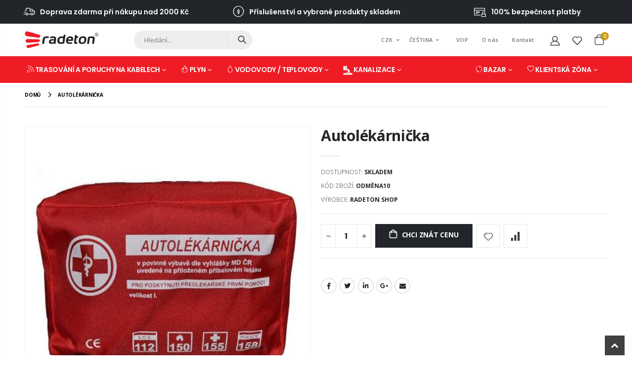

--- FILE ---
content_type: text/html; charset=utf-8
request_url: https://eshop.radeton.cz/products/autolekarnicka
body_size: 44518
content:
<!doctype html>
<!--[if IE 8]><html class="no-js lt-ie9" lang="cs"> <![endif]-->
<!--[if IE 9 ]><html class="ie9 no-js" lang="cs"> <![endif]-->
<!--[if (gt IE 9)|!(IE)]><!--> <html class="no-js" lang="cs"> <!--<![endif]-->
<head>
  <!-- Added by AVADA Joy -->
  <script>
  window.AVADA_JOY = window.AVADA_JOY || {};
  window.AVADA_JOY.shopId = 'lumD4Rw47FC2SwG5e2z1';
  window.AVADA_JOY.status = false;
  window.AVADA_JOY.account_enabled = true;
  window.AVADA_JOY.login_url = "\/account\/login";
  window.AVADA_JOY.register_url = "\/account\/register";
  window.AVADA_JOY.customer = {
    id: null,
    email: null,
    first_name: null,
    last_name: null,
    point: null
  };
</script>
  <!-- /Added by AVADA Joy -->
<meta name="google-site-verification" content="vA_UFqHA6dtbUXfPbb21ZgMb9-qjMoq0M-S2vepsXxI" />
  <!-- Basic page needs ================================================== -->
  <meta charset="utf-8">
  <meta http-equiv="Content-Type" content="text/html; charset=utf-8">
  <link rel="shortcut icon" href="//eshop.radeton.cz/cdn/shop/t/21/assets/favicon.ico?v=90675982084794853291746612390" type="image/png" /><title>Autolékárnička - Radeton shop</title><meta name="description" content="Autolékárnička textilní typ I pro poskytnutí 1. předlékařské pomoci dle vyhlášky č. 341/2014 Sb. Autolékárnička typ I je určena pro všechny typy osobních či nákladních automobilů, které nejsou (podle technického průkazu) určeny pro hromadnou přepravu osob. Obsah: 3x Obvaz hotový s 1 polštářkem (šíře nejméně 8 cm, savos" /><!-- Helpers ================================================== --><!-- /snippets/social-meta-tags.liquid -->


  <meta property="og:type" content="product">
  <meta property="og:title" content="Autolékárnička">
  
  <meta property="og:image" content="http://eshop.radeton.cz/cdn/shop/products/1950107737_grande.jpg?v=1740047052">
  <meta property="og:image:secure_url" content="https://eshop.radeton.cz/cdn/shop/products/1950107737_grande.jpg?v=1740047052">
  
  <meta property="og:price:amount" content="205">
  <meta property="og:price:currency" content="CZK">


  <meta property="og:description" content="Autolékárnička textilní typ I pro poskytnutí 1. předlékařské pomoci dle vyhlášky č. 341/2014 Sb. Autolékárnička typ I je určena pro všechny typy osobních či nákladních automobilů, které nejsou (podle technického průkazu) určeny pro hromadnou přepravu osob. Obsah: 3x Obvaz hotový s 1 polštářkem (šíře nejméně 8 cm, savos">

  <meta property="og:url" content="https://eshop.radeton.cz/products/autolekarnicka">
  <meta property="og:site_name" content="Radeton shop">





<meta name="twitter:card" content="summary">

  <meta name="twitter:title" content="Autolékárnička">
  <meta name="twitter:description" content="Autolékárnička textilní typ I pro poskytnutí 1. předlékařské pomoci dle vyhlášky č. 341/2014 Sb. Autolékárnička typ I je určena pro všechny typy osobních či nákladních automobilů, které nejsou (podle technického průkazu) určeny pro hromadnou přepravu osob.
Obsah:

3x Obvaz hotový s 1 polštářkem (šíře nejméně 8 cm, savost nejméně 800g/m2)
1x Isotermická fólie o rozměrech nejméně 200 x 140 cm
3x Obvaz hotový se 2 polštářky (šíře nejméně 8 cm, savost nejméně 800g/m2)
1 pár Rukavice pryžové (latexové) chirurgické v obalu
1x Náplast hladká cívka (velikost 2,5 cm x 5 m, min. lepivost 7 N/25 mm)
1x Nůžky zahnuté (se sklonem) v antikorózní úpravě se zaoblenými hroty, délka nejméně 14 cm
1x Obinadlo škrtící pryžové (60 x 1250 mm)

Expirace: 48 měsíců.">
  <meta name="twitter:image" content="https://eshop.radeton.cz/cdn/shop/products/1950107737_medium.jpg?v=1740047052">
  <meta name="twitter:image:width" content="240">
  <meta name="twitter:image:height" content="240">

<link rel="canonical" href="https://eshop.radeton.cz/products/autolekarnicka" /><meta name="viewport" content="width=device-width, initial-scale=1, minimum-scale=1, maximum-scale=1" /><meta name="theme-color" content="" />
  <!-- Google Tag Manager -->
<script>(function(w,d,s,l,i){w[l]=w[l]||[];w[l].push({'gtm.start':
new Date().getTime(),event:'gtm.js'});var f=d.getElementsByTagName(s)[0],
j=d.createElement(s),dl=l!='dataLayer'?'&l='+l:'';j.async=true;j.src=
'https://www.googletagmanager.com/gtm.js?id='+i+dl;f.parentNode.insertBefore(j,f);
})(window,document,'script','dataLayer','GTM-MS4SZQBV');</script>
<!-- End Google Tag Manager -->
  <!-- CSS ==================================================+ -->
  <style data-shopify>
  :root {
    --theme-color: #ef1c26;    
    --basic-text-color: #777777;
    --basic-color-link: #777777; 
    --select-bg-image: url(//eshop.radeton.cz/cdn/shop/t/21/assets/select-bg.svg?v=178378774968678360701746612584);

    --product-button-hover-color: #ef1c26;
    --button-quickview-color: #ef1c26;
    --product-title-color: #222529;
    --product-price-color: #444444;
    --screen-normal: (max-width: 991px);
    --screen-medium: (max-width: 767px);
    --screen-small: (max-width: 575px);
    --screen-x-small: (max-width: 484px); 
    --color-white: #fff;
    --color-black: #000;
    --color-old-price: #a7a7a7; 
    --hot-bg: #62b959;
    --product-sale-bg: #e27c7c;
    --product-sale-text: #fff;
    --font-weight-semilight: 200;
    --font-weight-light: 300;
    --font-weight-normal: 400;
    --font-weight-semibold: 600;
    --font-weight-bold: 700;
    --font-weight-extrabold: 800;  
    --price-slider-color: #333;
  }
  </style>
  <link href="//eshop.radeton.cz/cdn/shop/t/21/assets/plugins.css?v=58826214593735965551746612557" rel="stylesheet" type="text/css" media="all" />
  <link href="//eshop.radeton.cz/cdn/shop/t/21/assets/ultramegamenu.css?v=103188460796423815881756726936" rel="stylesheet" type="text/css" media="all" />
  <link href="//eshop.radeton.cz/cdn/shop/t/21/assets/styles.css?v=124841828626231575461746612606" rel="stylesheet" type="text/css" media="all" />
<link href="//eshop.radeton.cz/cdn/shop/t/21/assets/header-type14.css?v=84661082496674877321759839957" rel="stylesheet" type="text/css" media="all" /> <link href="//eshop.radeton.cz/cdn/shop/t/21/assets/product-list.css?v=41144001675730706841746612565" rel="stylesheet" type="text/css" media="all" />
  <link href="//eshop.radeton.cz/cdn/shop/t/21/assets/responsive.css?v=8183269618012147631746612575" rel="stylesheet" type="text/css" media="all" /> 
  <link href="//eshop.radeton.cz/cdn/shop/t/21/assets/config.css?v=155910137433895402651746612661" rel="stylesheet" type="text/css" media="all" />
<!-- Header hook for plugins ================================================== -->
  <script>window.performance && window.performance.mark && window.performance.mark('shopify.content_for_header.start');</script><meta id="shopify-digital-wallet" name="shopify-digital-wallet" content="/54607413431/digital_wallets/dialog">
<meta name="shopify-checkout-api-token" content="82e7df4535be6c408f71efeda43f05f6">
<meta id="in-context-paypal-metadata" data-shop-id="54607413431" data-venmo-supported="false" data-environment="production" data-locale="en_US" data-paypal-v4="true" data-currency="CZK">
<link rel="alternate" hreflang="x-default" href="https://eshop.radeton.cz/products/autolekarnicka">
<link rel="alternate" hreflang="cs-SK" href="https://eshop.radeton.cz/cs-sk/products/autolekarnicka">
<link rel="alternate" type="application/json+oembed" href="https://eshop.radeton.cz/products/autolekarnicka.oembed">
<script async="async" src="/checkouts/internal/preloads.js?locale=cs-CZ"></script>
<link rel="preconnect" href="https://shop.app" crossorigin="anonymous">
<script async="async" src="https://shop.app/checkouts/internal/preloads.js?locale=cs-CZ&shop_id=54607413431" crossorigin="anonymous"></script>
<script id="apple-pay-shop-capabilities" type="application/json">{"shopId":54607413431,"countryCode":"CZ","currencyCode":"CZK","merchantCapabilities":["supports3DS"],"merchantId":"gid:\/\/shopify\/Shop\/54607413431","merchantName":"Radeton shop","requiredBillingContactFields":["postalAddress","email","phone"],"requiredShippingContactFields":["postalAddress","email","phone"],"shippingType":"shipping","supportedNetworks":["visa","maestro","masterCard","amex"],"total":{"type":"pending","label":"Radeton shop","amount":"1.00"},"shopifyPaymentsEnabled":true,"supportsSubscriptions":true}</script>
<script id="shopify-features" type="application/json">{"accessToken":"82e7df4535be6c408f71efeda43f05f6","betas":["rich-media-storefront-analytics"],"domain":"eshop.radeton.cz","predictiveSearch":true,"shopId":54607413431,"locale":"cs"}</script>
<script>var Shopify = Shopify || {};
Shopify.shop = "radeton.myshopify.com";
Shopify.locale = "cs";
Shopify.currency = {"active":"CZK","rate":"1.0"};
Shopify.country = "CZ";
Shopify.theme = {"name":"Copy of Copy of Porto4.1 wrkng","id":175330722128,"schema_name":"Porto","schema_version":"4.0","theme_store_id":null,"role":"main"};
Shopify.theme.handle = "null";
Shopify.theme.style = {"id":null,"handle":null};
Shopify.cdnHost = "eshop.radeton.cz/cdn";
Shopify.routes = Shopify.routes || {};
Shopify.routes.root = "/";</script>
<script type="module">!function(o){(o.Shopify=o.Shopify||{}).modules=!0}(window);</script>
<script>!function(o){function n(){var o=[];function n(){o.push(Array.prototype.slice.apply(arguments))}return n.q=o,n}var t=o.Shopify=o.Shopify||{};t.loadFeatures=n(),t.autoloadFeatures=n()}(window);</script>
<script>
  window.ShopifyPay = window.ShopifyPay || {};
  window.ShopifyPay.apiHost = "shop.app\/pay";
  window.ShopifyPay.redirectState = null;
</script>
<script id="shop-js-analytics" type="application/json">{"pageType":"product"}</script>
<script defer="defer" async type="module" src="//eshop.radeton.cz/cdn/shopifycloud/shop-js/modules/v2/client.init-shop-cart-sync_BBqNXHrT.cs.esm.js"></script>
<script defer="defer" async type="module" src="//eshop.radeton.cz/cdn/shopifycloud/shop-js/modules/v2/chunk.common_DvAfrPQz.esm.js"></script>
<script type="module">
  await import("//eshop.radeton.cz/cdn/shopifycloud/shop-js/modules/v2/client.init-shop-cart-sync_BBqNXHrT.cs.esm.js");
await import("//eshop.radeton.cz/cdn/shopifycloud/shop-js/modules/v2/chunk.common_DvAfrPQz.esm.js");

  window.Shopify.SignInWithShop?.initShopCartSync?.({"fedCMEnabled":true,"windoidEnabled":true});

</script>
<script>
  window.Shopify = window.Shopify || {};
  if (!window.Shopify.featureAssets) window.Shopify.featureAssets = {};
  window.Shopify.featureAssets['shop-js'] = {"shop-cart-sync":["modules/v2/client.shop-cart-sync_DyJWFage.cs.esm.js","modules/v2/chunk.common_DvAfrPQz.esm.js"],"init-fed-cm":["modules/v2/client.init-fed-cm_BvSqorMU.cs.esm.js","modules/v2/chunk.common_DvAfrPQz.esm.js"],"init-shop-email-lookup-coordinator":["modules/v2/client.init-shop-email-lookup-coordinator_BOGpBcp3.cs.esm.js","modules/v2/chunk.common_DvAfrPQz.esm.js"],"shop-cash-offers":["modules/v2/client.shop-cash-offers_B5H0ntMy.cs.esm.js","modules/v2/chunk.common_DvAfrPQz.esm.js","modules/v2/chunk.modal_DBghFnrt.esm.js"],"init-shop-cart-sync":["modules/v2/client.init-shop-cart-sync_BBqNXHrT.cs.esm.js","modules/v2/chunk.common_DvAfrPQz.esm.js"],"init-windoid":["modules/v2/client.init-windoid_CZRx3fLG.cs.esm.js","modules/v2/chunk.common_DvAfrPQz.esm.js"],"shop-toast-manager":["modules/v2/client.shop-toast-manager_42sFN2xd.cs.esm.js","modules/v2/chunk.common_DvAfrPQz.esm.js"],"pay-button":["modules/v2/client.pay-button_C6-2-NWt.cs.esm.js","modules/v2/chunk.common_DvAfrPQz.esm.js"],"shop-button":["modules/v2/client.shop-button_CN5orJ3o.cs.esm.js","modules/v2/chunk.common_DvAfrPQz.esm.js"],"shop-login-button":["modules/v2/client.shop-login-button_BFkgJtsS.cs.esm.js","modules/v2/chunk.common_DvAfrPQz.esm.js","modules/v2/chunk.modal_DBghFnrt.esm.js"],"avatar":["modules/v2/client.avatar_BTnouDA3.cs.esm.js"],"shop-follow-button":["modules/v2/client.shop-follow-button_Ce1ALWT_.cs.esm.js","modules/v2/chunk.common_DvAfrPQz.esm.js","modules/v2/chunk.modal_DBghFnrt.esm.js"],"init-customer-accounts-sign-up":["modules/v2/client.init-customer-accounts-sign-up_BQTlhOvH.cs.esm.js","modules/v2/client.shop-login-button_BFkgJtsS.cs.esm.js","modules/v2/chunk.common_DvAfrPQz.esm.js","modules/v2/chunk.modal_DBghFnrt.esm.js"],"init-shop-for-new-customer-accounts":["modules/v2/client.init-shop-for-new-customer-accounts_C0TqYmDH.cs.esm.js","modules/v2/client.shop-login-button_BFkgJtsS.cs.esm.js","modules/v2/chunk.common_DvAfrPQz.esm.js","modules/v2/chunk.modal_DBghFnrt.esm.js"],"init-customer-accounts":["modules/v2/client.init-customer-accounts_C_4OYu7i.cs.esm.js","modules/v2/client.shop-login-button_BFkgJtsS.cs.esm.js","modules/v2/chunk.common_DvAfrPQz.esm.js","modules/v2/chunk.modal_DBghFnrt.esm.js"],"checkout-modal":["modules/v2/client.checkout-modal_B--u0V6x.cs.esm.js","modules/v2/chunk.common_DvAfrPQz.esm.js","modules/v2/chunk.modal_DBghFnrt.esm.js"],"lead-capture":["modules/v2/client.lead-capture_cqTIjy42.cs.esm.js","modules/v2/chunk.common_DvAfrPQz.esm.js","modules/v2/chunk.modal_DBghFnrt.esm.js"],"shop-login":["modules/v2/client.shop-login_DFQTl0jY.cs.esm.js","modules/v2/chunk.common_DvAfrPQz.esm.js","modules/v2/chunk.modal_DBghFnrt.esm.js"],"payment-terms":["modules/v2/client.payment-terms_CIpnlHi-.cs.esm.js","modules/v2/chunk.common_DvAfrPQz.esm.js","modules/v2/chunk.modal_DBghFnrt.esm.js"]};
</script>
<script>(function() {
  var isLoaded = false;
  function asyncLoad() {
    if (isLoaded) return;
    isLoaded = true;
    var urls = ["https:\/\/js.smile.io\/v1\/smile-shopify.js?shop=radeton.myshopify.com","https:\/\/cdn-loyalty.yotpo.com\/loader\/rzqrQeytOxkQd5F1818QhQ.js?shop=radeton.myshopify.com","https:\/\/cdn.shopify.com\/s\/files\/1\/0546\/0741\/3431\/t\/13\/assets\/loy_54607413431.js?v=1651131657\u0026shop=radeton.myshopify.com"];
    for (var i = 0; i < urls.length; i++) {
      var s = document.createElement('script');
      s.type = 'text/javascript';
      s.async = true;
      s.src = urls[i];
      var x = document.getElementsByTagName('script')[0];
      x.parentNode.insertBefore(s, x);
    }
  };
  if(window.attachEvent) {
    window.attachEvent('onload', asyncLoad);
  } else {
    window.addEventListener('load', asyncLoad, false);
  }
})();</script>
<script id="__st">var __st={"a":54607413431,"offset":3600,"reqid":"19fbaf9a-e3ad-45f6-ae8e-f342145f84a0-1764675018","pageurl":"eshop.radeton.cz\/products\/autolekarnicka","u":"b6f501185247","p":"product","rtyp":"product","rid":7175856947383};</script>
<script>window.ShopifyPaypalV4VisibilityTracking = true;</script>
<script id="captcha-bootstrap">!function(){'use strict';const t='contact',e='account',n='new_comment',o=[[t,t],['blogs',n],['comments',n],[t,'customer']],c=[[e,'customer_login'],[e,'guest_login'],[e,'recover_customer_password'],[e,'create_customer']],r=t=>t.map((([t,e])=>`form[action*='/${t}']:not([data-nocaptcha='true']) input[name='form_type'][value='${e}']`)).join(','),a=t=>()=>t?[...document.querySelectorAll(t)].map((t=>t.form)):[];function s(){const t=[...o],e=r(t);return a(e)}const i='password',u='form_key',d=['recaptcha-v3-token','g-recaptcha-response','h-captcha-response',i],f=()=>{try{return window.sessionStorage}catch{return}},m='__shopify_v',_=t=>t.elements[u];function p(t,e,n=!1){try{const o=window.sessionStorage,c=JSON.parse(o.getItem(e)),{data:r}=function(t){const{data:e,action:n}=t;return t[m]||n?{data:e,action:n}:{data:t,action:n}}(c);for(const[e,n]of Object.entries(r))t.elements[e]&&(t.elements[e].value=n);n&&o.removeItem(e)}catch(o){console.error('form repopulation failed',{error:o})}}const l='form_type',E='cptcha';function T(t){t.dataset[E]=!0}const w=window,h=w.document,L='Shopify',v='ce_forms',y='captcha';let A=!1;((t,e)=>{const n=(g='f06e6c50-85a8-45c8-87d0-21a2b65856fe',I='https://cdn.shopify.com/shopifycloud/storefront-forms-hcaptcha/ce_storefront_forms_captcha_hcaptcha.v1.5.2.iife.js',D={infoText:'Chráněno technologií hCaptcha',privacyText:'Ochrana osobních údajů',termsText:'Podmínky'},(t,e,n)=>{const o=w[L][v],c=o.bindForm;if(c)return c(t,g,e,D).then(n);var r;o.q.push([[t,g,e,D],n]),r=I,A||(h.body.append(Object.assign(h.createElement('script'),{id:'captcha-provider',async:!0,src:r})),A=!0)});var g,I,D;w[L]=w[L]||{},w[L][v]=w[L][v]||{},w[L][v].q=[],w[L][y]=w[L][y]||{},w[L][y].protect=function(t,e){n(t,void 0,e),T(t)},Object.freeze(w[L][y]),function(t,e,n,w,h,L){const[v,y,A,g]=function(t,e,n){const i=e?o:[],u=t?c:[],d=[...i,...u],f=r(d),m=r(i),_=r(d.filter((([t,e])=>n.includes(e))));return[a(f),a(m),a(_),s()]}(w,h,L),I=t=>{const e=t.target;return e instanceof HTMLFormElement?e:e&&e.form},D=t=>v().includes(t);t.addEventListener('submit',(t=>{const e=I(t);if(!e)return;const n=D(e)&&!e.dataset.hcaptchaBound&&!e.dataset.recaptchaBound,o=_(e),c=g().includes(e)&&(!o||!o.value);(n||c)&&t.preventDefault(),c&&!n&&(function(t){try{if(!f())return;!function(t){const e=f();if(!e)return;const n=_(t);if(!n)return;const o=n.value;o&&e.removeItem(o)}(t);const e=Array.from(Array(32),(()=>Math.random().toString(36)[2])).join('');!function(t,e){_(t)||t.append(Object.assign(document.createElement('input'),{type:'hidden',name:u})),t.elements[u].value=e}(t,e),function(t,e){const n=f();if(!n)return;const o=[...t.querySelectorAll(`input[type='${i}']`)].map((({name:t})=>t)),c=[...d,...o],r={};for(const[a,s]of new FormData(t).entries())c.includes(a)||(r[a]=s);n.setItem(e,JSON.stringify({[m]:1,action:t.action,data:r}))}(t,e)}catch(e){console.error('failed to persist form',e)}}(e),e.submit())}));const S=(t,e)=>{t&&!t.dataset[E]&&(n(t,e.some((e=>e===t))),T(t))};for(const o of['focusin','change'])t.addEventListener(o,(t=>{const e=I(t);D(e)&&S(e,y())}));const B=e.get('form_key'),M=e.get(l),P=B&&M;t.addEventListener('DOMContentLoaded',(()=>{const t=y();if(P)for(const e of t)e.elements[l].value===M&&p(e,B);[...new Set([...A(),...v().filter((t=>'true'===t.dataset.shopifyCaptcha))])].forEach((e=>S(e,t)))}))}(h,new URLSearchParams(w.location.search),n,t,e,['guest_login'])})(!0,!0)}();</script>
<script integrity="sha256-52AcMU7V7pcBOXWImdc/TAGTFKeNjmkeM1Pvks/DTgc=" data-source-attribution="shopify.loadfeatures" defer="defer" src="//eshop.radeton.cz/cdn/shopifycloud/storefront/assets/storefront/load_feature-81c60534.js" crossorigin="anonymous"></script>
<script crossorigin="anonymous" defer="defer" src="//eshop.radeton.cz/cdn/shopifycloud/storefront/assets/shopify_pay/storefront-65b4c6d7.js?v=20250812"></script>
<script data-source-attribution="shopify.dynamic_checkout.dynamic.init">var Shopify=Shopify||{};Shopify.PaymentButton=Shopify.PaymentButton||{isStorefrontPortableWallets:!0,init:function(){window.Shopify.PaymentButton.init=function(){};var t=document.createElement("script");t.src="https://eshop.radeton.cz/cdn/shopifycloud/portable-wallets/latest/portable-wallets.cs.js",t.type="module",document.head.appendChild(t)}};
</script>
<script data-source-attribution="shopify.dynamic_checkout.buyer_consent">
  function portableWalletsHideBuyerConsent(e){var t=document.getElementById("shopify-buyer-consent"),n=document.getElementById("shopify-subscription-policy-button");t&&n&&(t.classList.add("hidden"),t.setAttribute("aria-hidden","true"),n.removeEventListener("click",e))}function portableWalletsShowBuyerConsent(e){var t=document.getElementById("shopify-buyer-consent"),n=document.getElementById("shopify-subscription-policy-button");t&&n&&(t.classList.remove("hidden"),t.removeAttribute("aria-hidden"),n.addEventListener("click",e))}window.Shopify?.PaymentButton&&(window.Shopify.PaymentButton.hideBuyerConsent=portableWalletsHideBuyerConsent,window.Shopify.PaymentButton.showBuyerConsent=portableWalletsShowBuyerConsent);
</script>
<script data-source-attribution="shopify.dynamic_checkout.cart.bootstrap">document.addEventListener("DOMContentLoaded",(function(){function t(){return document.querySelector("shopify-accelerated-checkout-cart, shopify-accelerated-checkout")}if(t())Shopify.PaymentButton.init();else{new MutationObserver((function(e,n){t()&&(Shopify.PaymentButton.init(),n.disconnect())})).observe(document.body,{childList:!0,subtree:!0})}}));
</script>
<script id='scb4127' type='text/javascript' async='' src='https://eshop.radeton.cz/cdn/shopifycloud/privacy-banner/storefront-banner.js'></script><link id="shopify-accelerated-checkout-styles" rel="stylesheet" media="screen" href="https://eshop.radeton.cz/cdn/shopifycloud/portable-wallets/latest/accelerated-checkout-backwards-compat.css" crossorigin="anonymous">
<style id="shopify-accelerated-checkout-cart">
        #shopify-buyer-consent {
  margin-top: 1em;
  display: inline-block;
  width: 100%;
}

#shopify-buyer-consent.hidden {
  display: none;
}

#shopify-subscription-policy-button {
  background: none;
  border: none;
  padding: 0;
  text-decoration: underline;
  font-size: inherit;
  cursor: pointer;
}

#shopify-subscription-policy-button::before {
  box-shadow: none;
}

      </style>

<script>window.performance && window.performance.mark && window.performance.mark('shopify.content_for_header.end');</script>
<!-- /snippets/oldIE-js.liquid -->


<!--[if lt IE 9]>
<script src="//cdnjs.cloudflare.com/ajax/libs/html5shiv/3.7.2/html5shiv.min.js" type="text/javascript"></script>
<script src="//eshop.radeton.cz/cdn/shop/t/21/assets/respond.min.js?v=52248677837542619231746612574" type="text/javascript"></script>
<link href="//eshop.radeton.cz/cdn/shop/t/21/assets/respond-proxy.html" id="respond-proxy" rel="respond-proxy" />
<link href="//eshop.radeton.cz/search?q=aecef9a75f60048d6cc905ac80a96281" id="respond-redirect" rel="respond-redirect" />
<script src="//eshop.radeton.cz/search?q=aecef9a75f60048d6cc905ac80a96281" type="text/javascript"></script>
<![endif]-->

<script src="//eshop.radeton.cz/cdn/shop/t/21/assets/vendor.js?v=101386163515925355001746612616" type="text/javascript"></script>
<!-- Import custom fonts ====================================================== --><link href="//fonts.googleapis.com/css?family=Poppins:200italic,300italic,400italic,600italic,700italic,800italic,700,200,300,600,800,400&amp;subset=cyrillic-ext,greek-ext,latin,latin-ext,cyrillic,greek,vietnamese" rel='stylesheet' type='text/css'><link href="//fonts.googleapis.com/css?family=Poppins:200italic,300italic,400italic,500italic,600italic,700italic,800italic,700,200,300,600,800,400,500&amp;subset=cyrillic-ext,greek-ext,latin,latin-ext,cyrillic,greek,vietnamese" rel='stylesheet' type='text/css'><script type="text/javascript"> 
    var asset_url = '//eshop.radeton.cz/cdn/shop/t/21/assets//?7436';
    var routes_url = '/';
    var money_format = '<span class="money">{{ amount_no_decimals }} Kč</span>'; 
  </script>  
  <style>
    h1,
h2,
h3,
h4,
h5,
h6 {
  color: #282828;
}

h2 {
  font-family: inherit;
  font-weight: 700;
  margin: 0 0 32px 0;
}

h3 {
  font-weight: 700;
  line-height: 24px;
  margin: 0 0 20px 0;
 color: #282828;
}

h4 {
  font-weight: 700;
  line-height: 24px;
  margin: 0 0 14px 0;
}

h5 {
  font-weight: 700;
  line-height: 18px;
  margin: 0 0 14px 0;
}

h6 {
  font-weight: 600; 
    line-height: 18px;
  margin: 0 0 14px 0;
}
.font-weight-medium {
    font-weight: 500;
}
body {
  line-height: 24px;
} 
p {
  line-height: 24px;
  margin: 0 0 1.25rem;
}

b,
strong {
  font-weight: 700;
}

.ls-n-20 {
  letter-spacing: -.02em;
}
.ls-200>.btn {
    letter-spacing: .2em;
}
.ls-80 {
  letter-spacing: .08em;
}

.ls-150 {
  letter-spacing: .15em !important;
}

.m-l-xs {
  margin-left: 5px!important;
}

.max-width-100 {
  max-width: fit-content;
}

.m-r-n-sm {
  margin-right: -10px!important;
}

.align-right {
  text-align: right;
}

.align-left {
  text-align: left;
}
.bg-gray {
    background: #e8e3e1;
}
html .heading-light,
html .lnk-light,
html .text-color-light {
  color: #ffffff !important;
} 
html .heading-dark,
html .lnk-dark,
html .text-color-dark {
  color: #222529;
}
html .background-color-light {
background-color: #ffffff!important;
}
html .background-color-dark {
    background: #282828;
}
html .heading-secondary,
html .lnk-secondary,
html .text-color-secondary {
  color: #d26e4b;
}

html .background-color-secondary {
  background-color: #ff7272;
}

.f-left,
.pull-left {
  float: left;
}
.f-right, .pull-right {
    float: right;
}
.col-auto {
    -ms-flex: 0 0 auto;
    flex: 0 0 auto;
    max-width: none;
}

.d-inline-block {
  display: inline-block;
}

sup {
  font-size: 54%;
  top: -.5em;
}

.p-t-sm {
  padding-top: 10px!important;
}

.btn {
  font-family: Poppins;
  font-weight: 700; 
  border-radius: 0;
  line-height: 1.47857;
  letter-spacing: .01em;
}
.btn i:before{margin: 0;width:auto;}
.btn-lg {
  padding: .5rem .875rem;
  font-size: .875rem;
  line-height: 1.3333;
}

html .btn-dark {
  color: #fff;
  background-color: #222529;
  border-color: #222529 #222529 #0b0c0e;
}

.btn-flat {
  padding: 0!important;
  background: none!important;
  border: none!important; 
  box-shadow: none!important;
  text-transform: uppercase;
  font-size: .75rem;
}

html .btn-quaternary {
  color: #fff;
  background-color: #0e0f11;
  border-color: #0e0f11 #0e0f11 #000;
}

html .btn-flat.btn-xl {
    font-size: 1.125em;
}

.btn-modern {
  font-size: .75em;
    padding: 1.3em 3.25em;
}

.btn-modern.btn-sm {
  font-size: .7rem;
    padding: .7rem 1.4rem;
  line-height: 1.5;
}
.btn-modern.btn-md {
    font-size: .75em;
    padding: 1.3em 3.25em;
} 
.btn-modern.btn-xl {
    font-size: 1.125em;
    padding: 1em 3em;
}
.btn-modern.btn-lg {
  font-size: .875rem;
  padding: 1rem 2.25rem;
}

.btn-borders.btn-lg {
  padding: 1em 3em;
  font-size: 1rem;
  border-width: 3px;
}
 
.btn-modern.btn-lg {
    font-size: .84375em;
    padding: 1em 2.75em;
}
.porto-ultimate-content-box .vc_btn3 {
  font-size: 1.4em;
}

html .btn-borders.btn-dark {
  background: transparent;
  border-color: #222529;
  color: #222529;
}

.btn-borders.btn-xl {
  padding: 1em 3.5em;
  font-size: 1.125rem;
  border-width: 3px;
}

.custom-font4,
.slideshow h2.vc_custom_heading {
  font-family: 'Segoe Script', 'Savoye LET';
}

html .btn-secondary {
  color: #fff;
  background-color: #ff7272;
  border-color: #ff7272 #ff7272 #ff3f3f;
}

html .btn-secondary:hover,
html .btn-secondary:focus,
html .btn-secondary:active {
  color: #fff;
  background-color: #ff9696;
  border-color: #ffa6a6 #ffa6a6 #ff7272;
} 
.flex-1 {
  flex: 1;
}
.template-index .main-container .main-wrapper {
    padding-bottom: 0;
}
.header-container.header-overlap:not(.sticky-header) {
    position: absolute;
    width: 100%;
    background-color: transparent; 
} 
.porto-ibanner-layer {
    text-align: left;
    font-size: 1rem;
position: absolute;
    z-index: 10;
}  
.ls-200>.btn {
    letter-spacing: .2em;
}
.m-r-n-xs {
    margin-right: -5px!important;
}
.m-l-n-xs {
    margin-left: -5px!important;
}
.m-l-n-sm {
    margin-left: -10px!important;
}
sub {
    bottom: -.25em;
}
.vc_custom_heading del {
    opacity: .6;
    font-size: 64%;
    position: relative;
    top: -.18em;
}
.sale-label {
    border-radius: 50%;
    width: 2.25em;
    height: 2.25em;
    padding-top: calc(1.125em - .5em);
    letter-spacing: -.08em;
    line-height: 1;
    text-align: center;
}
.sale-label small {
    letter-spacing: -.025em;
    font-size: 70%;
    display: inline-block;
    font-weight: inherit;
}
.sale-label sup {
    position: static;
    font-size: 75%;
}
.sale-label sub {
    display: block;
    font-size: 36%;
    line-height: 1;
    position: static;
    font-weight: 400;
    letter-spacing: 0;
    padding-left: .1em;
    letter-spacing: -.025em;
    opacity: .5;
}
.coupon-sale-text { 
  letter-spacing: 0;
}
.coupon-sale-text {
    padding: 6px 8px;
    position: relative;
    transform: rotate(-1.5deg);
} 
.coupon-sale-text i {
    font-style: normal;
    position: absolute;
    left: -2.25em;
    top: 50%;
    transform: translateY(-50%) rotate(-90deg);
    font-size: .4em;
    opacity: .6;
    letter-spacing: 0;
} 
.coupon-sale-text sub {
    position: absolute;
    left: 100%;
    margin-left: .25rem;
    bottom: .3em;
    font-size: 70%;
    line-height: 1;
}
.porto-ultimate-content-box {
    font-size: inherit; 
}
.coupon-sale-text b {
    display: block;
    font-size: inherit;
    padding: 0;
    background: none;
}
.coupon-sale-text.heading-light i, .coupon-sale-text.heading-light sub {
    color: #222529;
}
.coupon-sale-text.heading-dark i, .coupon-sale-text.heading-dark sub {
    color: #fff;
}
.vc_custom_heading strong {
    font-size: 2em;
    vertical-align: text-top;
}

.porto-ultimate-content-box:hover {
  box-shadow: none;
}

.porto-separator {
  margin: 0 0 22px;
}
  
 
.custom-support .row {
margin: 0;
}
.custom-support .row>div {
padding: 0;
}
.custom-support .porto-support-inner { 
    padding-left: 1rem;
    padding-right: 1rem;
}
.custom-support .content h2 {
font-weight: 700;
    font-size: 1.25rem;
    line-height: 1.2;
margin-bottom: 3px;
}
.custom-support .content em {
margin-bottom: 1rem;
}
      .custom-support .content p {
    font-size: 0.8125rem;
    line-height: 1.85;
}
.products-collection .porto-load-more,
.infinite-loader .btn-load-more {
  display: inline-block;
  width: auto;
  border: none;
  background: #222529;
  color: #fff;
  padding: 1.1em 2.6em;
  font-family: Poppins;
  font-size: .875rem;
  margin-top: 31px;
  line-height: 1.3333;
}
.featured-brands .item {
justify-content: center;
} 
.products .product-col .quickview {
  font-family: Poppins;
  font-weight: 600;
}

.main-container .pagenav-wrap .pagination .pagination-page li a:hover {
  background: transparent;
  color: inherit;
  border-color: #ccc;
}

.main-container .pagenav-wrap .pagination .pagination-page li.active span {
  background: transparent;
  color: inherit;
}

.main-container .pagenav-wrap .pagination .pagination-page li.text a:hover {
  color: inherit;
}

.main-container .login_content h2 {
  text-transform: none;
}
.sidebar-style-2 .block .block-title {
    font-size: 14px;
    color: #000;
    font-weight: 700;
    letter-spacing: 0;
    border-bottom: 2px solid rgba(0,0,0,.1);
    font-family: inherit;
}
.sidebar-style-2 .block-content ul li a {
    font-size: 12px;
    line-height: 1.8;
    color: #777;
   font-weight:400;
}
.sidebar .block .layer-filter,.sidebar-cate-toogle .sidebar-content>ul,.sidebar .block .layer-filter.size,.sidebar .block.bestseller .block-content,.sidebar-style-2 .html-sidebar h5,.sidebar-style-2 .html-sidebar p {
padding-left: 10px;
}
.section-title {
font-family: Open Sans,sans-serif;
  font-size: 1.125rem;
    line-height: 1.4;
    text-align: center;
    letter-spacing: -.01em;
margin-bottom: 1rem;
}

.porto-u-headings-line {
  display: block;
}
.onepage-category .products .category-list {
    display: none;
}
.product-details a {
  color: #222529;
}

.product-view .product-options-bottom .add-to-cart-box .button-wrapper .button-wrapper-content .btn-cart:not(:hover) {
  background: #222529;
}
.main-container .main-breadcrumbs {
padding: 0;
}
.main-container .main-breadcrumbs .breadcrumbs {
    color: #000;
    text-transform: uppercase;
    border-bottom: 1px solid #e7e7e7;
    margin-bottom: 40px !important;
    padding: 14.5px 0;
    font-size: .625rem;
    font-weight: 700;
    letter-spacing: -.025em;
}
.main-container .breadcrumbs ul li.home a::after {display:none;}
.main-container .breadcrumbs ul li.home a { 
    width: auto;
    text-indent: inherit; 
}
.main-container .main-breadcrumbs ul li a {
    color: inherit;
    text-transform: uppercase;
    font-size: inherit;
    font-weight: inherit;
}
.main-container .breadcrumbs ul li .breadcrumbs-split {
    font-size: 1.125rem;
    margin: 0 3px 0 4px;
    width: 20px;
    top: -1px;
    position: relative;
}
.main-container .breadcrumbs ul li .breadcrumbs-split+span { 
    display: inline-block;
    line-height: 19px;
}  
.html-sidebar h5 {
  font-weight: 600;
  margin-top: -10px;
  letter-spacing: 0.01em;
}
.html-sidebar p {
    font-weight: 400;
    font-size: 15px;
    color: #21293c;
    line-height: 1.42;
  letter-spacing: 0;
}

.toolbar {
  font-size: 14px;
}

.collection-sorting-row {
  margin-bottom: 5px;
}

.product-image .labels .onsale { 
    border-radius: 20px;
    font-size: 11px;
    font-weight: 600;
    padding: 5px 10px;
} 

.products .product-col .product-loop-title h3 {color: inherit;}

.color-light 
.products .product-col .product-loop-title, .color-light .price, .color-light .price del {
color:#fff;
}

.color-light .spr-icon.spr-icon-star-empty {
color: #62615e !important;
} 
.products-slider .product {
    padding-bottom: 0;
}

.products .product-col .quickview {
  font-family: Poppins;
  font-weight: 600;
}

.product-view .product-shop .actions a.link-wishlist,
.product-view .product-shop .actions a.link-compare {
  width: 43px;
  height: 43px;
  line-height: 41px;
}

.product-view .add-to-links .link-wishlist i:before {
  content: '\e889';
}

.main-container .pagenav-wrap .pagination .pagination-page li a:hover {
  background: transparent;
  color: inherit;
  border-color: #ccc;
}

.main-container .pagenav-wrap .pagination .pagination-page li.active span {
  background: transparent;
  color: inherit;
}

.icon-right-dir:before {
  content: '\e81a';
}

.main-container .pagenav-wrap .pagination .pagination-page li.text a:hover {
  color: inherit;
}

.product-view .product-options-bottom {
  border-bottom: 1px solid #ebebeb;
}

.template-blog .owl-dots {
  position: absolute;
  left: 0;
  right: 0;
  bottom: 0;
}

.main-container .login_content h2 {
  text-transform: none;
}

.top-navigation li.level0.static-dropdown .mega-columns ul.level0 li.level1.groups.item {
  width: 50%;
}

.section-title {
  color: #313131;
}

.product-details a {
  color: #222529;
}  

.footer-wrapper,
.footer-wrapper p {
font-family: Poppins,sans-serif;
  font-size: 13px;
  line-height: 24px;
}
.footer-top {padding: 0;}
.footer-wrapper .newsletter-footer input { 
    background: #f4f4f4;
    color: #777;
    border-radius: 0 !important;
    min-width: 15.63vw;
}
.footer-wrapper .newsletter-footer button {
border-radius: 0 !important;
background: #222529;
font-weight: 700;
    padding: 0 2.5em;
    text-transform: uppercase; 
font-size: 12px;
}
.footer-wrapper .footer-middle {
  padding: 3rem 0 0;
}

.footer-wrapper .footer-middle .footer-ribbon {
  padding: 10px 20px 6px 20px;
  margin: -79px 0 25px;
}  
.footer-wrapper {
background-color:#222529;
padding-bottom: 1.5rem;
}
.footer-middle .container>.row {
align-items: center;
}
.footer-middle .info-footer .footer-block-title h3 {
  margin: 0 0 15px;
  font-size: 1rem;
  font-weight: 700;
  line-height: 1.4; 
}

.footer-middle ul.contact-info {
  display: flex;
  flex-wrap: wrap;
}

.footer-middle ul.contact-info li {
  flex: 0 0 50%;
  max-width: 50%;
  padding-right: 1em;
}

.footer-middle ul.contact-info li:not(:last-child) {
  margin-bottom: .5rem;
}

.footer-middle ul.contact-info li span {
  line-height: 1.4;
}

.footer-middle b {
  font-weight: 400;
 line-height: 1.4;
}

.footer-wrapper .share-links a {
    width: 30px;
    height: 30px;
    border-radius: 20px !important;
    border: none;
    box-shadow: none;
    margin: 2px;
    font-size: 1.125rem;
    color: #fff;
}
.footer-wrapper .share-links a:not(:hover) {
background: none;
  color: #fff;
}  

.footer-middle .block-bottom {
  border-color: #cecdca;
  padding: 35px 0 8px;
}

.footer-middle .block-bottom .footer-block-title h3 {
  margin-bottom: 10px;
  line-height: 27px;
}

.footer-bottom {
  padding: 15px 0;
font-size: .9em;
}
.footer-wrapper .footer-bottom address {
  margin-right: auto;
    margin-left: 0;
padding: 10px 8px 10px 0;
line-height: 24px;
}
.footer-wrapper .footer-bottom .custom-block {
padding: 10px 0 10px 8px;
}
.footer-bottom .container::before {
display: block; 
background-color: rgba(255,255,255,.05);
top: -16px; 
}
    @media (min-width: 768px) {  
.text-md-center {
    text-align: center!important;
}
.offset-md-0 {
    margin-left: 0;
} 
} 
 
@media (max-width: 991px) {
  .container {
    padding-left: 20px;
    padding-right: 20px;
  }  
  .porto-ibanner-layer {
    font-size: .875rem;
  }
  .footer-middle .social-icons {
    margin-bottom: 15px;
  }
}

@media (max-width: 767px) { 
  .porto-ibanner-layer {
    font-size: .8125rem;
  } 
.footer-wrapper .footer-bottom .custom-block {
margin-right: auto;
}
}

@media (max-width: 575px) {
  html {
    font-size: 14.8571px;
  }
  body {
    font-size: 13px;
    line-height: 22px;
  }
  .porto-ibanner-layer {
    font-size: .75rem;
  }
}
  </style>
<script type="text/javascript">
  window.Rivo = window.Rivo || {};
  window.Rivo.common = window.Rivo.common || {};
  window.Rivo.common.shop = {
    permanent_domain: 'radeton.myshopify.com',
    currency: "CZK",
    money_format: "{{ amount_no_decimals }} Kč",
    id: 54607413431
  };
  

  window.Rivo.common.template = 'product';
  window.Rivo.common.cart = {};
  window.Rivo.global_config = {"asset_urls":{"loy":{"api_js":"https:\/\/cdn.shopify.com\/s\/files\/1\/0194\/1736\/6592\/t\/1\/assets\/ba_rivo_api.js?v=1764090844","lp_js":"https:\/\/cdn.shopify.com\/s\/files\/1\/0194\/1736\/6592\/t\/1\/assets\/ba_rivo_lp.js?v=1764090843","lp_css":"https:\/\/cdn.shopify.com\/s\/files\/1\/0194\/1736\/6592\/t\/1\/assets\/ba_rivo_lp.css?v=1763487440","profile_js":"https:\/\/cdn.shopify.com\/s\/files\/1\/0194\/1736\/6592\/t\/1\/assets\/ba_rivo_profile.js?v=1764090842","profile_css":"https:\/\/cdn.shopify.com\/s\/files\/1\/0194\/1736\/6592\/t\/1\/assets\/ba_rivo_profile.css?v=1763487441","init_js":"https:\/\/cdn.shopify.com\/s\/files\/1\/0194\/1736\/6592\/t\/1\/assets\/ba_loy_init.js?v=1764090841","referrals_js":"https:\/\/cdn.shopify.com\/s\/files\/1\/0194\/1736\/6592\/t\/1\/assets\/ba_loy_referrals.js?v=1764090845","referrals_css":"https:\/\/cdn.shopify.com\/s\/files\/1\/0194\/1736\/6592\/t\/1\/assets\/ba_loy_referrals.css?v=1700287043","widget_js":"https:\/\/cdn.shopify.com\/s\/files\/1\/0037\/2110\/1430\/t\/963\/assets\/ba_loy_widget.js?v=1728252181","widget_css":"https:\/\/cdn.shopify.com\/s\/files\/1\/0194\/1736\/6592\/t\/1\/assets\/ba_loy_widget.css?v=1692840875","page_init_js":"https:\/\/cdn.shopify.com\/s\/files\/1\/0194\/1736\/6592\/t\/1\/assets\/ba_loy_page_init.js?v=1711433130","page_widget_js":"https:\/\/cdn.shopify.com\/s\/files\/1\/0194\/1736\/6592\/t\/1\/assets\/ba_loy_page_widget.js?v=1711432435","page_widget_css":"https:\/\/cdn.shopify.com\/s\/files\/1\/0194\/1736\/6592\/t\/1\/assets\/ba_loy_page.css?v=1693059047","page_preview_js":null,"app_proxy_applications_js":"https:\/\/cdn.shopify.com\/s\/files\/1\/0194\/1736\/6592\/t\/1\/assets\/app_proxy_application.js?v=1708835151"},"forms":{"init_js":"https:\/\/cdn.shopify.com\/s\/files\/1\/0194\/1736\/6592\/t\/1\/assets\/ba_forms_init.js?v=1711433134","widget_js":"https:\/\/cdn.shopify.com\/s\/files\/1\/0194\/1736\/6592\/t\/1\/assets\/ba_forms_widget.js?v=1711433135","forms_css":"https:\/\/cdn.shopify.com\/s\/files\/1\/0194\/1736\/6592\/t\/1\/assets\/ba_forms.css?v=1691714518"},"global":{"helper_js":"https:\/\/cdn.shopify.com\/s\/files\/1\/0194\/1736\/6592\/t\/1\/assets\/ba_tracking.js?v=1764090840"}},"proxy_paths":{"loy":"\/apps\/ba-loy","app_metrics":"\/apps\/ba-loy\/app_metrics"},"aat":["loy"],"pv":false,"sts":false,"bam":true,"batc":true,"fetch_url_to_string":false,"base_money_format":"{{ amount_no_decimals }} Kč","online_store_version":2,"loy_js_api_enabled":false,"hide_console_ad":false,"shopify_markets_enabled":false,"google_client_id":"105612801293-i27f7uh4jfd7tajl14hqbqlvd6dr5psc.apps.googleusercontent.com","multipass_v_token":false,"clear_latest_order_cache":false,"shop":{"id":54607413431,"name":"Radeton shop","domain":"eshop.radeton.cz"},"theme_extension_local_assets":false};

  
    if (window.Rivo.common.template == 'product'){
      window.Rivo.common.product = {
        id: 7175856947383, price: 20500, handle: "autolekarnicka", tags: null,
        available: true, title: "Autolékárnička", variants: [{"id":41343781961911,"title":"Default Title","option1":"Default Title","option2":null,"option3":null,"sku":"odměna10","requires_shipping":true,"taxable":true,"featured_image":null,"available":true,"name":"Autolékárnička","public_title":null,"options":["Default Title"],"price":20500,"weight":0,"compare_at_price":null,"inventory_management":"shopify","barcode":null,"requires_selling_plan":false,"selling_plan_allocations":[]}]
      };
    }
  

    window.Rivo.loy_config = {"brand_theme_settings":{"enabled":true,"button_bg":"#e53935","header_bg":"#bbbbbb","desc_color":"#737376","icon_color":"#3a3a3a","link_color":"#d32f2f","visibility":"both","cards_shape":"rounded","hide_widget":false,"launcher_bg":"#e53935","mobile_icon":"star","mobile_text":"Rewards","title_color":"#212b36","banner_image":"","desktop_icon":"gift","desktop_text":"Odměny","inputs_shape":"rounded","primary_font":null,"buttons_shape":"rounded","mobile_layout":"icon_with_text","primary_color":"#282828","desktop_layout":"icon_with_text","launcher_shape":"rounded","secondary_font":null,"container_shape":"rounded","mobile_placement":"right","button_text_color":"#fff","desktop_placement":"right","header_text_color":"#fff","powered_by_hidden":true,"launcher_text_color":"#ffffff","mobile_side_spacing":20,"desktop_side_spacing":20,"panel_order_settings":{"vip":3,"points":1,"referrals":2},"visibility_condition":"","mobile_bottom_spacing":20,"desktop_bottom_spacing":20,"hide_widget_permanently":false,"widget_icon_preview_url":"","hide_widget_launcher_on_mobile":false,"widget_banner_image_preview_url":""},"launcher_style_settings":{"enabled":true,"button_bg":"#e53935","header_bg":"#bbbbbb","desc_color":"#737376","icon_color":"#3a3a3a","link_color":"#d32f2f","visibility":"both","cards_shape":"rounded","hide_widget":false,"launcher_bg":"#e53935","mobile_icon":"star","mobile_text":"Rewards","title_color":"#212b36","banner_image":"","desktop_icon":"gift","desktop_text":"Odměny","inputs_shape":"rounded","primary_font":null,"buttons_shape":"rounded","mobile_layout":"icon_with_text","primary_color":"#282828","desktop_layout":"icon_with_text","launcher_shape":"rounded","secondary_font":null,"container_shape":"rounded","mobile_placement":"right","button_text_color":"#fff","desktop_placement":"right","header_text_color":"#fff","powered_by_hidden":true,"launcher_text_color":"#ffffff","mobile_side_spacing":20,"desktop_side_spacing":20,"panel_order_settings":{"vip":3,"points":1,"referrals":2},"visibility_condition":"","mobile_bottom_spacing":20,"desktop_bottom_spacing":20,"hide_widget_permanently":false,"widget_icon_preview_url":"","hide_widget_launcher_on_mobile":false,"widget_banner_image_preview_url":""},"points_program_enabled":false,"referral_program_enabled":false,"membership_program_enabled":false,"vip_program_enabled":false,"vip_program_tier_type":"points_earned","vip_program_period":"lifetime","floating_widget_settings":{"enabled":true,"button_bg":"#e53935","header_bg":"#bbbbbb","desc_color":"#737376","icon_color":"#3a3a3a","link_color":"#d32f2f","visibility":"both","cards_shape":"rounded","hide_widget":false,"launcher_bg":"#e53935","mobile_icon":"star","mobile_text":"Rewards","title_color":"#212b36","banner_image":"","desktop_icon":"gift","desktop_text":"Odměny","inputs_shape":"rounded","primary_font":null,"buttons_shape":"rounded","mobile_layout":"icon_with_text","primary_color":"#282828","desktop_layout":"icon_with_text","launcher_shape":"rounded","secondary_font":null,"container_shape":"rounded","mobile_placement":"right","button_text_color":"#fff","desktop_placement":"right","header_text_color":"#fff","powered_by_hidden":true,"launcher_text_color":"#ffffff","mobile_side_spacing":20,"desktop_side_spacing":20,"panel_order_settings":{},"visibility_condition":"","mobile_bottom_spacing":20,"desktop_bottom_spacing":20,"hide_widget_permanently":false,"widget_icon_preview_url":"","hide_widget_launcher_on_mobile":false,"widget_banner_image_preview_url":"","desktop_launcher_icon":null,"mobile_launcher_icon":null},"widget_custom_icons":{"brand_icon":null,"rewards":null,"ways_to_earn":null,"ways_to_redeem":null},"widget_css":"#baLoySectionWrapper .ba-loy-bg-color {\n  background: linear-gradient(125deg, hsla(0,0%,73%,1), hsla(0,9%,57%,1));\n}\n\n#baLoySectionWrapper .section-panel-wrapper {\n  box-shadow:rgba(0, 0, 0, 0.1) 0px 4px 15px 0px, rgba(0, 0, 0, 0.1) 0px 1px 2px 0px, #bbbbbb 0px 2px 0px 0px inset;\n}\n\n\n\n\n.header-main, .header-secondary, .points-expiry-desc {\n\tcolor: #fff !important;\n}\n.main-default a.sign-in{\n  color: #d32f2f !important;\n}\n\n.section-table-piece-detail-items .li-img path {\n  fill: #3a3a3a;\n}\n\n.buttons-icons-detail-image .li-img {\n  fill: #3a3a3a;\n}\n\n#baLoySectionWrapper .loy-button-main{\n    background: #e53935;\n    color: #fff;\n}\n\n  #baLoySectionWrapper .loy-button-main{\n    color: #fff;\n  }\n\n  #baLoySectionWrapper .main-default, #baLoySectionWrapper div.panel-section .head-title,#baLoySectionWrapper body {\n    color: #212b36;\n  }\n\n  #baLoySectionWrapper .section-panel-wrapper .panel-desc, #baLoySectionWrapper .main-default.sign-in-text{\n    color: #737376;\n  }\n\n  #launcher-wrapper{\n    background: #e53935;\n  }\n\n#baLoySectionWrapper div.section-bottom{\n  display:none;\n}\n\n.ba-loy-namespace .ba-loy-messenger-frame, #launcher-wrapper{\n  right: 20px;\n  left: auto;\n}\n.ba-loy-namespace .ba-loy-messenger-frame {\n  bottom: 90px;\n}\n#launcher-wrapper{\n  bottom: 20px;\n}\n\n.launcher-text{\n  color: #ffffff !important;\n}\n\n#launcher-wrapper .launcher-desktop { display: block; }\n#launcher-wrapper .launcher-mobile  { display: none;  }\n\n@media (max-device-width: 851px) and (orientation: landscape), (max-width: 500px) {\n  .ba-loy-namespace .ba-loy-messenger-frame{\n    height: 100%;\n    min-height: 100%;\n    bottom: 0;\n    right: 0;\n    left: 0;\n    top: 0;\n    width: 100%;\n    border-radius: 0 !important;\n  }\n  #launcher-wrapper.up{\n    display: none;\n  }\n  #launcher-wrapper{\n    right: 20px;\n    left: auto;\n    bottom: 20px;\n  }\n  #launcher-wrapper .launcher-desktop { display: none;  }\n  #launcher-wrapper .launcher-mobile  { display: block; }\n}\n\n\n\n.ba-loy-circle{border-radius: 30px !important;}\n.ba-loy-rounded{border-radius: 10px !important;}\n.ba-loy-square{border-radius: 0px !important;}\n","domain_name":"loyalty.rivo.io","font_settings":{},"translations":{"vip_perks":"výhody","vip_tiers":"VIP úroveň","general_by":"za","vip_reward":"VIP odměna","vip_status":"VIP status","general_day":"Den","social_like":"Líbí se","social_share":"Sdílet","vip_benefits":"Výhody","general_error":"Hmm, něco se pokazilo, zkuste to za chvíli znovu","general_month":"Měsíc","general_point":"bodů","general_spend":"utrácíš","general_spent":"Utraceno","social_follow":"Sledovat","tos_expiry_at":"Platnost odměny vyprší {{expiry_date}}.","vip_tier_desc":"Získejte přístup k exkluzivním odměnám.","general_credit":"Credit","general_points":"bodů","general_redeem":"Uplatnit","general_reward":"odměna","vip_tier_spend":"Utratit {{amount}}","general_credits":"Credits","general_go_back":"Vraťte se ","general_pending":"Pending","general_rewards":"Odměny","general_sign_in":"Přihlásit se","general_sign_up":"Přihlásit se","referrals_title":"Program doporučení","review_complete":"Zveřejněte recenzi produktu","survey_complete":"Complete a Survey","general_approved":"Approved","general_share_on":"Sdílet na","general_you_have":"Máte","tos_free_product":"Odměna se vztahuje pouze na {{product_name}}","acct_creation_btn":"Vytvořit účet","general_cancelled":"Cancelled","general_edit_date":"Upravit datum","general_save_date":"Uložit datum","general_show_more":"Show more","general_signed_up":"přihlásil","member_point_desc":"Earn points and turn these into rewards!","referral_complete":"Dokončete doporučení","tos_expiry_months":"Vyprší {{expiry_months}} měsíců po uplatnění.","vip_tier_achieved":"Odemčena {{tier_name}}","vip_tier_added_to":"Přidáno k {{tier_name}}","acct_creation_desc":"Get rewarded for being an awesome customer","general_apply_code":"Použít kód","general_share_link":"Share your Personal Link","referrals_email_to":"Na","vip_achieved_until":"Dosaženo","vip_tier_to_unlock":"odemknout","visitor_point_desc":"Získejte body a proměňte je v odměny!","acct_creation_title":"Připojte se a získejte odměny!","general_reward_show":"Ukázat","member_header_title":"{points}","member_point_header":"Points","referrals_completed":"dokončená doporučení","vip_tier_dropped_to":"Spadl do {{tier_name}}","vip_tier_on_highest":"Dokázali jste to! Jste na nejvyšší úrovni 🎉","general_balance_text":"store credit","general_past_rewards":"Minulé odměny","general_product_page":"stránka produktu","general_ways_to_earn":"Jak získat body","general_your_rewards":"Vaše odměny","referrals_email_send":"Poslat e-mailem","referrals_get_reward":"Získejte své","referrals_share_link":"Sdílejte tento odkaz s přáteli, aby mohli získat odměnu","social_facebook_like":"Dejte like stránce na Facebooku","social_tiktok_follow":"Follow on TikTok","social_twitter_share":"Sdílejte odkaz na Twitteru","tos_min_order_amount":"Platí pro všechny objednávky nad {{min_order_amount}}.","vip_tier_earn_points":"Získejte {{points}} bodů","vip_tier_retained_to":"Zachováno {{tier_name}}","vip_tier_vip_history":"VIP historie","visitor_header_title":"Věrnostní program 🏆 ","visitor_point_header":"Získejte body","acct_creation_sign_in":"Přihlásit se","general_cancel_points":"Points canceled","general_no_points_yet":"Zatím žádné body","general_refund_points":"Body vráceny","general_sms_subscribe":"Subscribe to SMS","member_header_caption":"Vaše body","social_facebook_share":"Sdílejte odkaz na Facebooku","social_twitter_follow":"Sledujte na Twitteru","vip_reward_earned_via":"Získané prostřednictvím {{vip_tier_name}} úrpvmě","vip_you_have_achieved":"Dosáhli jste","wallet_pass_subscribe":"Add Wallet Pass","general_no_rewards_yet":"Zatím žádné odměny","general_place_an_order":"Objednat","general_refund_credits":"Credits refunded","general_upload_receipt":"Submit a Receipt","general_ways_to_redeem":"Možnosti využití","referrals_claim_reward":"Požádejte o svůj dárek","referrals_code_invalid":"This referral code is invalid","referrals_email_invite":"Doporučte přátelům e-mailem","referrals_visitor_desc":"Doporučtě přítele, který nakoupí a oba dostanete odměnu.","review_complete_points":"{{points_amount}} Body za každou zveřejněnou recenzi","tos_min_order_quantity":"Minimum {{min_order_quantity}} items required in cart.","visitor_header_caption":" Připojte se nyní a ušetřete","general_birthday_reward":"Oslavte s odměnou","general_discount_amount":"body za slevu ${{discount_amount}}","general_email_subscribe":"Subscribe to Emails","general_expiration_date":"Expiration Date","general_no_activity_yet":"Zatím žádná aktivita","general_placed_an_order":"Zadat objednávku","general_points_activity":"Historie bodů","general_share_via_email":"Sdílejte e-mailem","general_upcoming_reward":"Nadcházející odměna","general_you_have_points":"Máte {{points}} bodů","membership_order_placed":"Credits earned from placing an order","referrals_email_message":"Zpráva","referrals_invalid_email":"Prosím zadejte platnou emailovou adresu","referrals_referral_code":"Váš odkaz na doporučení ke sdílení","social_instagram_follow":"Sledujte na Instagramu","tos_apply_to_collection":"Pouze pro produkty v konkrétních kolekcích.","tos_max_shipping_amount":"Maximální částka dopravy {{max_shipping_amount}}.","vip_tier_no_vip_history":"Zatím žádná historie VIP členství","general_enter_valid_date":"Prosím vložte správné datum","general_points_for_every":"Body za každou objednávku","general_uploaded_receipt":"Submitted a Receipt","general_vip_tier_upgrade":"VIP Tier Upgrade Points","referral_complete_points":"{{points_amount}} bodů za každé dokončené doporučení","referrals_call_to_action":"Doporučte přátelům a vydělávejte","referrals_claimed_reward":"Tady je váš","referrals_create_account":"Vytvořit účet","referrals_status_blocked":"blokováno","referrals_status_pending":"nevyřízená","referrals_your_referrals":" Vaše doporučení","general_click_to_see_more":"Zobrazit můj účet odměn","general_product_purchased":"Product Purchased","general_redeemed_a_reward":"Uplatněna odměna","general_use_discount_code":"Použijte tento slevový kód při další objednávce!","referrals_already_visited":"Already visited this page","referrals_general_invalid":"Sorry, looks like this referral is invalid","referrals_referred_reward":"Dostanou","referrals_referrer_reward":"Dostanete","general_celebrate_birthday":"Oslavte narozeniny","general_how_to_earn_points":"Jak získám body?","loyalty_page_rewards_title":"Rewards","referrals_no_referrals_yet":"Zatím žádné doporučení","referrals_progran_disabled":"This referral program is disabled","referrals_status_completed":"dokončeno","review_complete_past_tense":"Zveřejněte recenzi produktu","survey_complete_past_tense":"Completed a Survey","general_add_product_to_cart":"Přidejte produkt do košíku","general_balance_text_plural":"Credits","general_fallback_first_name":"there","general_not_enough_earnings":"Not enough earnings to redeem","general_were_awarded_points":"byly uděleny body","activity_table_header_status":"Status","general_manual_points_adjust":"manuální nastavení bodů","referral_complete_past_tense":"Dokončili doporučení","referrals_similar_ip_invalid":"We are unable to process referrals within the same IP address","vip_tier_orders_placed_count":"Place {{amount}} Orders","general_activate_store_credit":"Activate Store Credit","general_celebrate_anniversary":"Celebrate Loyalty Anniversary","general_punch_card_checkpoint":"Punch Card Checkpoint","general_redeemed_store_credit":"Redeemed Store Credit","loyalty_page_rewards_subtitle":"You have the following rewards ready to use","checkout_ui_redeem_points_desc":"You have {{points}} points! Redeem for discounts on this order.","general_discount_amount_coupon":"${{discount_amount}} slevový kupón","general_have_not_earned_points":"Zatím jste nezískali žádné body.","membership_page_benefits_title":"Membership Benefits","referrals_email_to_placeholder":"Přidejte seznam e-mailů oddělených čárkami","referrals_name_must_be_present":"Please enter your first name","account_ui_loyalty_status_title":"Welcome, {{first_name}}! You have {{balance}} points","checkout_ui_redeem_points_login":"Log in","checkout_ui_redeem_points_title":"Redeem your points","general_add_points_default_note":"Body přidělované importem bodů","general_celebrate_your_birthday":"Pojďme oslavit vaše narozeniny! 🎉 Dejte nám prosím vědět 30 dní předem - jinak budete muset počkat další rok.","general_please_choose_an_option":"Vyberte prosím možnost z","general_redeem_error_max_points":"Překročili jste maximální počet bodů k útratě","general_redeem_error_min_points":"Nemáte dostatek bodů k uplatnění","loyalty_page_banner_earn_button":"Earn points","loyalty_page_rewards_no_rewards":"No rewards yet","loyalty_page_ways_to_earn_title":"Ways to Earn","referrals_email_already_claimed":"This email has already been claimed","referrals_general_invalid_title":"We're Sorry","social_facebook_like_past_tense":"Olajkoval stránku na Facebooku","social_tiktok_follow_past_tense":"Followed on TikTok","social_twitter_share_past_tense":"Sdílel odkaz na Twitteru","loyalty_page_banner_login_button":"Sign In","loyalty_page_upload_receipt_help":"Upload a receipt within the last 30 days to earn points. Please lay the receipt on a flat surface and take a photo from a close distance.","social_facebook_share_past_tense":"Sdílel odkaz na Facebooku","social_twitter_follow_past_tense":"Sledováno na Twitteru","wallet_pass_subscribe_past_tense":"Added Wallet Pass","account_slideout_home_login_title":"Sign in to manage your account","general_points_for_judgeme_review":"Recenze","loyalty_page_banner_redeem_button":"Redeem Rewards","loyalty_page_subscribe_email_help":"Subscribe to our email list and earn points","loyalty_page_ways_to_redeem_title":"Ways to Redeem","membership_page_benefits_subtitle":"Here's an overview of your membership benefits","referrals_account_already_claimed":"You already have an account. You can invite your friends to win rewards!","vip_tier_products_purchased_count":"Purchase {{amount}} Specific Products","account_ui_loyalty_status_subtitle":"You're on the {{vip_tier_name}} tier","checkout_ui_activate_account_title":"Activate Your Account","checkout_ui_redeemed_rewards_title":"Your rewards","general_reset_removal_default_note":"Stávající body byly odstraněny za body resetované z importu","loyalty_page_customer_birthday_day":"Day","loyalty_page_upload_receipt_attach":"Attach File","loyalty_page_upload_receipt_button":"Submit Receipt","loyalty_page_ways_to_earn_subtitle":"Earn points by completing these actions","referrals_your_referrals_show_here":"Zde se zobrazí vaše doporučení.","social_instagram_follow_past_tense":"Sledováno na Instagramu","account_slideout_orders_login_title":"Sign in to view your orders","checkout_ui_points_estimation_title":"Complete this purchase to earn up to {{points}} points","checkout_ui_refer_friends_login_url":"account\/login?return_url=\/account\u0026email={{customer_email}}","general_loyalty_program_and_rewards":"Věrnostní program a odměny","general_vip_tier_upgrade_past_tense":"{{tier_name}} Entry Points","general_your_rewards_will_show_here":"Zde se zobrazí vaše odměny.","loyalty_page_banner_logged_in_title":"Welcome to the program","loyalty_page_banner_register_button":"Join Now","loyalty_page_explainer_step_1_title":"Signup","loyalty_page_explainer_step_2_title":"Earn","loyalty_page_explainer_step_3_title":"Redeem","loyalty_page_subscribe_email_button":"Subscribe","loyalty_page_upload_receipt_no_file":"Please select a file to upload","loyalty_page_upload_receipt_success":"Thanks! Your receipt will be reviewed shortly","membership_page_banner_login_button":"Sign In","membership_page_banner_login_prefix":"Already a member?","membership_tier_unlocked_past_tense":"Membership Signup","referrals_email_message_placeholder":"Přizpůsobte si zprávu o doporučení. Odkaz na doporučení bude přidán automaticky.","account_slideout_profile_login_title":"Sign in to manage your profile","checkout_ui_redeem_points_login_desc":"to view your points balance and discover rewards available for redemption.","checkout_ui_redeem_store_credit_desc":"You have ${{store_credit}} in store credit.","loyalty_page_banner_logged_out_title":"Join our Loyalty Program","loyalty_page_customer_birthday_month":"Month","loyalty_page_customer_birthday_title":"Celebrate your birthday","loyalty_page_ways_to_redeem_subtitle":"Redeem points for these rewards","vip_tier_product_ids_purchased_count":"Purchase {{amount}} Specific Products","checkout_ui_install_wallet_pass_title":"Install our Wallet Pass for Exclusive Offers","checkout_ui_points_estimation_subtext":"Loyalty points can be redeemed for rewards on future purchases. Actual points awarded may differ if other discounts are applied.","checkout_ui_redeem_store_credit_title":"Apply your store credit","checkout_ui_refer_friends_login_title":"Claim your points from this purchase !","general_celebrate_birthday_past_tense":"Oslavili jste narozeniny","account_dashboard_activity_block_title":"Your Activity","account_dashboard_member_card_cta_text":"View Rewards","account_dashboard_referral_block_title":"Refer a friend","general_reset_new_balance_default_note":"Body se resetují na nový zůstatek importem bodů","loyalty_page_explainer_logged_in_title":"Hi \u003cspan rivo-x-data rivo-x-text=\"$store.customer.first_name\"\u003e\u003c\/span\u003e, you have \u003cstrong\u003e\u003cspan rivo-x-data rivo-x-text=\"$store.customer.points_tally\"\u003e\u003c\/span\u003e\u003c\/strong\u003e Points","loyalty_page_explainer_step_1_subtitle":"Create an account on our store","loyalty_page_explainer_step_2_subtitle":"Earn points for shopping","loyalty_page_explainer_step_3_subtitle":"Redeem points for discounts","loyalty_page_vip_tiers_logged_in_title":"VIP Tiers","membership_page_explainer_step_1_title":"Signup","membership_page_explainer_step_2_title":"Earn","membership_page_explainer_step_3_title":"Redeem","membership_recurring_signup_past_tense":"Recurring Credit","referrals_advocate_stats_email_claimed":"Claimed","checkout_ui_activate_account_button_url":"\/account\/login?return_url=\/account","loyalty_page_activity_table_header_date":"Date","loyalty_page_activity_table_no_activity":"No activity yet","loyalty_page_explainer_logged_out_title":"How it Works","loyalty_page_vip_tiers_logged_out_title":"VIP Tiers","membership_page_banner_login_button_url":"\/account\/login?return_url=\/account","account_dashboard_member_card_body_title":"You have \u003cstrong\u003e\u003cspan rivo-x-data rivo-x-text=\"$store.customer.pretty_points_tally\"\u003e\u003c\/span\u003e\u003c\/strong\u003e Points","account_ui_loyalty_status_cta_button_url":"\/pages\/loyalty-program","checkout_ui_activate_account_button_text":"Activate Account","checkout_ui_activate_account_description":"Activate your loyalty account to start earning points, tracking rewards, and accessing exclusive member benefits.","checkout_ui_redeem_points_alternate_name":"points","checkout_ui_redeemed_rewards_description":"Your rewards available to use","checkout_ui_redeemed_rewards_login_title":"Log in","checkout_ui_refer_friends_referral_title":"Refer a Friend","general_celebrate_anniversary_past_tense":"Celebrated Loyalty Anniversary","loyalty_page_activity_expiration_warning":"Expiration Date: \u003cspan rivo-x-data rivo-x-text=\"$store.customer.points_expiry\"\u003e\u003c\/span\u003e","loyalty_page_customer_birthday_save_date":"Save Date","loyalty_page_upload_challenge_photo_help":"Upload a challenge photo to earn.","referrals_advocate_stats_email_completed":"Completed","referrals_create_account_to_claim_coupon":"Chcete-li uplatnit svůj kupón, vytvořte si účet","account_dashboard_referral_block_subtitle":"Give your friends a reward and claim your own when they make a purchase","account_ui_loyalty_status_cta_button_text":"View Rewards","checkout_ui_redeemed_rewards_select_label":"Select a Reward","loyalty_page_activity_table_header_action":"Activity","loyalty_page_banner_logged_in_description":"As a member, you will earn points for shopping","loyalty_page_explainer_logged_in_subtitle":"Here's an overview of your current points balance and recent activity","loyalty_page_vip_tiers_logged_in_subtitle":"You are on the \u003cspan rivo-x-data rivo-x-text=\"$store.customer?.current_vip_tier_info?.tier?.name\"\u003e\u003c\/span\u003e tier","membership_page_banner_add_to_cart_button":"Join Now","membership_page_explainer_step_1_subtitle":"Create an account on our store","membership_page_explainer_step_2_subtitle":"Earn points for shopping","membership_page_explainer_step_3_subtitle":"Redeem points for discounts","account_dashboard_member_card_header_title":"Welcome \u003cspan rivo-x-data rivo-x-text=\"$store.customer?.first_name\"\u003e\u003c\/span\u003e","account_dashboard_vip_tiers_progress_title":"VIP Tier Status","checkout_ui_install_wallet_pass_button_url":"\/#rivo","general_converted_to_credits_external_note":"Converted your points balance to store credit","general_converted_to_credits_internal_note":"Converted from points to store credit","loyalty_page_banner_logged_out_description":"Join for free and begin earning points \u0026 rewards every time you shop.","loyalty_page_upload_challenge_photo_attach":"Attach File","loyalty_page_upload_challenge_photo_button":"Submit Challenge Photo","loyalty_page_vip_tiers_logged_out_subtitle":"Join our VIP loyalty program to unlock exclusive rewards available only to members.","membership_page_activity_table_header_date":"Date","membership_page_activity_table_no_activity":"No activity yet","membership_page_banner_is_subscriber_title":"Welcome to our Membership Program","membership_page_status_is_subscriber_title":"You have an Active Membership","referrals_advocate_stats_email_link_clicks":"Link Clicks","account_dashboard_member_card_body_subtitle":"You're on the \u003cspan rivo-x-data rivo-x-text=\"$store.customer?.current_vip_tier_info?.tier?.name\"\u003e\u003c\/span\u003e tier","account_dashboard_referral_block_share_html":"\u003ca href=\"\/pages\/refer-a-friend\"\u003eEmail your link to friends\u003c\/a\u003e or \u003ca href=\"\/pages\/refer-a-friend?popup_panel=email_stats\"\u003eget your stats\u003c\/a\u003e","checkout_ui_install_wallet_pass_button_text":"Install Wallet Pass","checkout_ui_install_wallet_pass_description":"Unlock exclusive offers and rewards with our Wallet Pass.","checkout_ui_login_notification_banner_title":"Have loyalty discounts or rewards that you'd like to apply?","checkout_ui_refer_friends_login_description":"Log in or register to activate your loyalty account, redeem your points and access your special offers.","loyalty_page_activity_table_header_earnings":"Points","loyalty_page_upload_challenge_photo_no_file":"Please select a file to upload","loyalty_page_upload_challenge_photo_success":"Thanks! Your challenge photo will be reviewed shortly","membership_page_activity_expiration_warning":"Expiration Date: \u003cspan rivo-x-data rivo-x-text=\"$store.customer.points_expiry\"\u003e\u003c\/span\u003e","membership_page_banner_non_subscriber_title":"Join our Membership Program","membership_recurring_anniversary_past_tense":"Membership Anniversary Credits","account_dashboard_unused_rewards_block_title":"Use your rewards","checkout_ui_redeem_incremental_earnings_desc":"How much of your ${{balance}} in balance would you like to redeem?","checkout_ui_refer_friends_login_button_title":"Activate my account","general_order_placed_store_credit_multiplier":"Earn cash back for every $1 spent","loyalty_page_vip_tiers_progress_column_title":"Tier Status","membership_page_activity_table_header_action":"Activity","referrals_advocate_stats_email_unique_visits":"Unique visits from your link","referrals_email_your_friend_has_referred_you":" Váš přítel vás odkázal na {{shop_name}}","account_dashboard_vip_tiers_progress_subtitle":"Earn \u003cspan rivo-x-data rivo-x-text=\"$store.customer?.current_vip_tier_info?.next_tier?.formatted_to_spend_or_earn\"\u003e\u003c\/span\u003e points to reach the \u003cspan rivo-x-data rivo-x-text=\"$store.customer?.current_vip_tier_info?.next_tier?.name\"\u003e\u003c\/span\u003e tier.","checkout_ui_login_notification_banner_subtext":"to login to your account","checkout_ui_redeem_incremental_earnings_login":"Log in","checkout_ui_redeem_incremental_earnings_title":"Redeem store balance","checkout_ui_redeem_points_select_custom_label":"{{reward_name}} orders ${{min_order_amount}}+ for {{points_amount}} points","checkout_ui_refer_friends_referral_button_url":"","membership_page_banner_add_to_cart_button_url":"\/membership-add-to-cart","membership_page_cancel_membership_modal_title":"Are you sure you want to cancel your membership?","membership_page_explainer_is_subscriber_title":"Hi \u003cspan rivo-x-data=\"{ username: $store.customer.first_name || 'there' }\" rivo-x-text=\"username\"\u003e\u003c\/span\u003e, you have \u003cstrong\u003e\u003cspan rivo-x-data rivo-x-text=\"$store.customer.pretty_credits_tally\"\u003e\u003c\/span\u003e\u003c\/strong\u003e in Store Credit","membership_page_status_is_subscriber_subtitle":"You will be charged next on \u003cspan rivo-x-data rivo-x-text=\"$store.customer?.membership?.pretty_next_charge_date\"\u003e\u003c\/span\u003e","referrals_email_checkout_out_and_claim_reward":"Podívejte se na odkaz na doporučení a získejte bezplatnou odměnu.","account_dashboard_rewards_progress_block_title":"Earn more rewards","checkout_ui_redeem_points_select_discount_desc":"Please select a discount","checkout_ui_redeemed_rewards_login_description":"to view your rewards available to use.","checkout_ui_refer_friends_referral_description":"Share your referral link with friends and earn rewards each time a new friend makes a purchase.","membership_page_activity_table_header_earnings":"Points","membership_page_cancel_membership_modal_button":"Yes, Cancel my Membership","membership_page_explainer_non_subscriber_title":"How it Works","account_dashboard_unused_rewards_block_subtitle":"Use your previously redeemed rewards:","checkout_ui_login_notification_banner_link_text":"Click here","checkout_ui_redeem_points_select_discount_label":"Select Discount","checkout_ui_redeemed_rewards_select_description":"Please select a reward","checkout_ui_refer_friends_referral_button_title":"Refer a Friend","loyalty_page_vip_tiers_progress_column_subtitle":"Earn \u003cspan rivo-x-data rivo-x-text=\"$store.customer?.current_vip_tier_info?.next_tier?.formatted_to_spend_or_earn\"\u003e\u003c\/span\u003e points to reach the \u003cspan rivo-x-data rivo-x-text=\"$store.customer?.current_vip_tier_info?.next_tier?.name\"\u003e\u003c\/span\u003e tier.","membership_page_status_update_payment_link_text":"Update Payment Method","referrals_advocate_stats_email_no_referrals_yet":"No referrals yet.","account_dashboard_unused_rewards_block_date_text":"Redeemed on: {{date}}","membership_page_banner_is_subscriber_description":"You'v unlocked exclusive savings, rewards \u0026 VIP access.","membership_page_explainer_is_subscriber_subtitle":"Here's an overview of your current credits balance and recent activity","account_dashboard_referral_block_copy_button_text":"Copy","account_dashboard_rewards_progress_block_subtitle":"Earn another \u003cspan rivo-x-data rivo-x-text=\"$store.customer.pretty_points_amount_to_next_reward\"\u003e\u003c\/span\u003e points to unlock a \u003cspan rivo-x-data rivo-x-text=\"$store.customer.next_reward?.name\"\u003e\u003c\/span\u003e reward\u003c\/p\u003e","account_dashboard_unused_rewards_block_no_rewards":"No rewards yet","checkout_ui_redeem_store_credit_apply_button_text":"Apply Store Credit","membership_page_banner_non_subscriber_description":"Unlock exclusive savings, rewards \u0026 VIP access.","membership_page_update_payment_method_modal_title":"Update Payment Method","checkout_ui_redeem_incremental_earnings_login_desc":"to view your balance.","membership_page_status_cancel_membership_link_text":"Cancel","checkout_ui_refer_friends_referral_text_field_label":"Your referral link","membership_page_cancel_membership_modal_description":"We'd hate to see you leave. Your membership includes exclusive benefits that you'll lose access to immediately.","referrals_advocate_stats_email_friends_order_verified":"Friends order was verified","referrals_advocate_stats_email_referral_link_to_share":"Here's your referral link to share with friends.","referrals_advocate_stats_email_friend_claimed_discount":"Friend claimed discount","account_dashboard_vip_tiers_progress_completed_subtitle":"Congrats! You've reached the highest tier.","checkout_ui_post_purchase_account_activation_button_url":"\/account\/login?return_url=\/account","membership_page_update_payment_method_modal_description":"We've sent you an email to update your payment method. Please check your inbox and follow the instructions.","checkout_ui_redeem_incremental_earnings_form_input_label":"Earnings amount","checkout_ui_redeem_incremental_discount_code_change_error":"{{code}} couldn't be used with your existing discounts.","checkout_ui_redeem_incremental_earnings_form_submit_button":"Redeem","checkout_ui_redeem_points_not_enough_points_banner_message":"You're {{points_amount}} points away from a reward","account_dashboard_rewards_progress_block_completed_subtitle":"Keep earning points to unlock more rewards"},"custom_css":null,"ways_to_earn":[{"id":36860,"title":"Objednat","status":"active","name":null,"trigger":"order_placed","points_amount":1,"credits_amount":0.0,"balance_amount":1,"description":"Earn cash back for every $1 spent","url":null,"button_text":null,"pretty_earnings_text":"1 bodů","card_click_method":null,"hidden_from_ui":false,"multi_balance_settings_by_tiers":{},"multipliers":[],"currency_base_amount":1,"points_type":"multiplier"}],"points_rewards":[{"id":125153,"name":"5% off coupon","enabled":true,"points_amount":500,"points_type":"fixed","reward_type":"percentage","source":"points","pretty_display_rewards":"5% off coupon (500 points required)","icon_url":null,"pretty_points_amount":"500","purchase_type":"one_time","recurring_cycle_limit":null,"min_order_quantity":null,"terms_of_service":{"reward_type":"percentage","applies_to":"entire","show_tos":false},"pretty_terms_of_service":""},{"id":125341,"name":"Free Multifunkční šátek coupon","enabled":true,"points_amount":500,"points_type":"fixed","reward_type":"free_product","source":"points","pretty_display_rewards":"Free Multifunkční šátek coupon (500 points required)","icon_url":null,"pretty_points_amount":"500","purchase_type":"one_time","recurring_cycle_limit":null,"min_order_quantity":null,"product_id":"7164978987191","variant_ids":"41301594079415","terms_of_service":{"reward_type":"free_product","product_id":"7164978987191","show_tos":true},"pretty_terms_of_service":"Odměna se vztahuje pouze na Multifunkční šátek "},{"id":141022,"name":" Kč5 off coupon","enabled":true,"points_amount":1000,"points_type":"fixed","reward_type":"fixed_amount","source":"points","pretty_display_rewards":" Kč5 off coupon (1,000 points required)","icon_url":null,"pretty_points_amount":"1,000","purchase_type":"one_time","recurring_cycle_limit":null,"min_order_quantity":null,"terms_of_service":{"reward_type":"fixed_amount","applies_to":"entire","show_tos":false},"pretty_terms_of_service":""}],"rewards":[{"id":125153,"name":"5% off coupon","enabled":true,"points_amount":500,"points_type":"fixed","reward_type":"percentage","source":"points","pretty_display_rewards":"5% off coupon (500 points required)","icon_url":null,"pretty_points_amount":"500","purchase_type":"one_time","recurring_cycle_limit":null,"min_order_quantity":null,"terms_of_service":{"reward_type":"percentage","applies_to":"entire","show_tos":false},"pretty_terms_of_service":""},{"id":125341,"name":"Free Multifunkční šátek coupon","enabled":true,"points_amount":500,"points_type":"fixed","reward_type":"free_product","source":"points","pretty_display_rewards":"Free Multifunkční šátek coupon (500 points required)","icon_url":null,"pretty_points_amount":"500","purchase_type":"one_time","recurring_cycle_limit":null,"min_order_quantity":null,"product_id":"7164978987191","variant_ids":"41301594079415","terms_of_service":{"reward_type":"free_product","product_id":"7164978987191","show_tos":true},"pretty_terms_of_service":"Odměna se vztahuje pouze na Multifunkční šátek "},{"id":141022,"name":" Kč5 off coupon","enabled":true,"points_amount":1000,"points_type":"fixed","reward_type":"fixed_amount","source":"points","pretty_display_rewards":" Kč5 off coupon (1,000 points required)","icon_url":null,"pretty_points_amount":"1,000","purchase_type":"one_time","recurring_cycle_limit":null,"min_order_quantity":null,"terms_of_service":{"reward_type":"fixed_amount","applies_to":"entire","show_tos":false},"pretty_terms_of_service":""}],"referral_rewards":{"referrer_reward":{"id":104495,"name":"5 Kč off coupon","reward_type":"fixed_amount","properties":{"applies_to":"entire","auto_redeem_enabled":false,"refund_on_expiry_enabled":false,"min_order_value_excludes_free_product":false}},"referred_reward":{"id":104496,"name":"5 Kč off coupon","reward_type":"fixed_amount","properties":{"applies_to":"entire","auto_redeem_enabled":false,"refund_on_expiry_enabled":false,"min_order_value_excludes_free_product":false}}},"referral_settings":{"referrals_landing_path":null,"referrals_landing_domain":null},"referral_social_settings":{"sms":false,"email":false,"twitter":true,"facebook":true,"whatsapp":false,"share_order":["email","sms","twitter","facebook","whatsapp","link"],"sms_message":"","twitter_message":"","whatsapp_message":""},"referrals_customer_account_required":false,"friend_discounts_disabled":false,"vip_tiers":[],"account_embed_widget_settings":{"enabled":false,"target_page":null,"custom_insert_method":null},"loyalty_landing_page_settings":{"enabled":false,"template_suffix":"rivo-loyalty-landing-page","vip_tiers_table_data":[]},"membership_landing_page_settings":{"enabled":false,"template_suffix":"rivo-membership-landing-page"},"account_dashboard_settings":{},"forms":[],"points_expiry_enabled":false,"frontend":{},"referral_campaigns":[],"paid_membership_settings":{"faq":[],"page_title":"Membership","landing_path":"\/","credits_enabled":false,"product_enabled":false,"billing_interval":"month","legacy_product_ids":[],"cancellation_policy":"immediate","rebill_reminder_days":5,"free_shipping_enabled":true,"migration_mode_enabled":false,"page_guest_description":"Join our membership program to get access to exclusive discounts, offers, and more!","page_member_description":"You're getting access to exclusive discounts, offers, and more!","rebill_attempt_interval":"hourly","custom_dashboard_enabled":false,"exclusive_access_enabled":true,"priority_support_enabled":true,"daily_rebill_attempt_utc_hour":16,"landing_path_redirect_enabled":true,"default_enrollment_tier_method":"customer_creation","failed_payments_retry_schedule":[{"days_after_last_retry":1},{"days_after_last_retry":2},{"days_after_last_retry":3},{"days_after_last_retry":5},{"days_after_last_retry":5},{"days_after_last_retry":5},{"days_after_last_retry":5}],"final_reminder_days":3},"checkout_ui_settings":{"global_show_login_enabled":false,"redeem_store_credit_button_kind":"primary","global_show_login_header_enabled":false,"redeem_credits_show_login_enabled":false,"shopify_markets_metaobject_enabled":false,"redeem_points_use_custom_select_label":false,"redeem_points_only_show_from_countries":[],"redeem_points_show_all_rewards_enabled":false,"redeem_points_select_apply_button_enabled":false,"redeemed_rewards_only_show_from_countries":[],"post_purchase_referral_hide_from_countries":[],"redeem_points_default_select_label_enabled":true,"hide_all_checkout_extensions_from_countries":[],"post_purchase_referral_preview_mode_enabled":false,"only_show_checkout_extensions_from_countries":[],"post_purchase_referral_share_buttons_enabled":false,"redeem_points_disable_reward_options_enabled":false,"redeem_store_credit_only_show_from_countries":[],"redeem_incremental_earnings_show_login_enabled":false,"redeem_points_hide_redeem_when_discount_exists":false,"redeem_points_not_enough_points_banner_enabled":false,"post_purchase_referral_only_show_from_countries":[],"redeem_incremental_earnings_balance_to_currency":false,"redeemed_rewards_hide_selections_when_no_options":false,"post_purchase_account_activation_button_full_width":true,"redeem_incremental_earnings_only_show_from_countries":[],"redeem_points_hide_selections_unless_discount_exists":false,"post_purchase_account_activation_preview_mode_enabled":false,"post_purchase_referral_always_show_to_advocate_enabled":false,"redeemed_rewards_hide_selections_when_discount_applied":false,"redeem_incremental_earnings_input_amount_stepper_enabled":false,"post_purchase_account_activation_only_show_from_countries":[],"post_purchase_install_wallet_pass_only_show_from_countries":[],"redeem_incremental_earnings_hide_redeem_when_discount_exists":false,"redeem_incremental_earnings_hide_redeem_when_insufficient_balance":false,"redeem_incremental_earnings_hide_redeem_unless_minimum_order_value_is_met":false,"post_purchase_account_activation_membership_mode_enabled":false},"membership_tiers":[],"credit_mode":false,"active_bonus_campaign":null,"js_api_config":{"emit_points_balances_on_load":false},"auto_login":{"enabled":false,"email_provider":"kl","email_identifier":"utm_klaviyo_profile_id","auto_login_reload_enabled":false,"auto_login_bypass_only_mode_enabled":false},"account_widget_settings":{"enabled":false,"or_text":"OR","city_text":"City","edit_text":"Edit","name_text":"Name","email_text":"Email","order_text":"Order","phone_text":"Phone","taxes_text":"Taxes","total_text":"Total","cards_shape":"rounded","delete_text":"Delete","select_text":"Select","address_text":"Address","company_text":"Company","country_text":"Country","inputs_shape":"rounded","buttons_shape":"rounded","discount_text":"Discount","primary_color":"#20124d","province_text":"Province","shipping_text":"Shipping","subtotal_text":"Subtotal","zip_code_text":"ZIP Code","home_cta_1_url":"\/pages\/loyalty-program-2","home_cta_2_url":"\/pages\/loyalty-program-2","home_cta_3_url":"https:\/\/rivo-stu.myshopify.com\/pages\/loyalty-program-2","last_name_text":"Last Name","launcher_shape":"circle","container_shape":"rounded","favorites_title":"Favorites","first_name_text":"First Name","home_cta_1_text":"View Rewards","home_cta_2_text":"Manage Subscriptions","home_cta_3_text":"Manage Subscriptions","input_font_size":16,"show_powered_by":false,"add_to_cart_text":"Add to Cart","footer_font_size":14,"footer_home_text":"For You","saved_cart_title":"Saved from Cart","toast_font_color":"#FFFFFF","are_you_sure_text":"Are you sure you want to?","cache_app_enabled":false,"collections_title":"Collections","contact_info_text":"Contact info","currency_decimals":0,"default_font_size":16,"desktop_placement":"left","email_placeholder":"Enter your email","favorites_enabled":false,"google_login_text":"Sign in with Google","home_referral_url":"\/pages\/refer-a-friend","login_button_text":"Get Login Code","login_issues_link":"\/account\/login","login_issues_text":"Click here to login with your password if you are having issues","my_addresses_text":"My Addresses","order_placed_text":"Placed on","verify_title_text":"Enter the code we just sent to [[email]]","all_favorites_text":"All Favorites","footer_orders_text":"Orders","home_cta_1_enabled":true,"home_cta_2_enabled":true,"home_cta_3_enabled":false,"latest_order_title":"Latest Order","notifications_text":"Notifications","profile_list_links":[],"reload_after_login":false,"saved_cart_enabled":false,"shop_login_enabled":false,"verify_button_text":"Verify Code","address_line_2_text":"Apartment, suite, etc.","apple_login_enabled":false,"delete_address_text":"Yes, Delete Address","external_login_text":"Sign in or Sign up","footer_profile_text":"Profile","home_referral_title":"Refer a Friend \u0026 Earn","locale_urls_enabled":false,"mobile_side_spacing":20,"my_preferences_text":"My Preferences","payment_method_text":"Payment Method","popular_today_title":"Popular Today","select_country_text":"Select Country","select_options_text":"Select Options","slideout_icon_color":"#303030","update_profile_text":"Update Profile","view_favorites_text":"View Favorites","billing_address_text":"Billing Address","desktop_side_spacing":20,"excluded_product_ids":[],"favorites_load_delay":0,"footer_icons_enabled":false,"google_login_enabled":false,"hide_rivo_login_form":false,"home_logged_in_title":"Welcome \u003cspan rivo-ax-text='$store.rivo_profile_customer.first_name'\u003e\u003c\/span\u003e","legacy_login_enabled":true,"order_cancelled_text":"Cancelled on","profile_log_out_text":"Log out","save_collection_text":"Save Collection","select_province_text":"Select Province","shipping_method_text":"Shipping Method","address_default_badge":"Default","alternate_login_title":"Having issues signing in?","home_logged_out_title":"Login to your account","home_referral_enabled":false,"mobile_bottom_spacing":20,"order_returns_enabled":false,"popular_today_enabled":true,"recently_viewed_title":"Recently Viewed","replace_account_links":true,"shipping_address_text":"Shipping Address","slideout_border_color":"#E0E0E0","add_to_collection_text":"Add to Collection","compare_at_price_color":"#c70000","custom_sub_cta_enabled":false,"desktop_bottom_spacing":20,"external_login_enabled":false,"hide_sold_out_products":false,"home_referral_subtitle":"\u003cspan rivo-ax-text='$store.rivo_profile_customer?.referral_stats?.completed_count'\u003e\u003c\/span\u003e referrals completed so far","home_wallet_pass_title":"Add Wallet Pass","login_footer_font_size":12,"next_billing_date_text":"You will be charged next on \u003cspan rivo-ax-text='$store.membership_subscription_contract.pretty_next_billing_date_at'\u003e\u003c\/span\u003e","order_tracking_partner":"shopify","orders_logged_in_title":"Your Orders","popular_products_count":20,"product_rating_enabled":false,"shop_pay_login_enabled":false,"slideout_subdued_color":"#F7F7F7","toast_background_color":"#1a1a1a","added_to_cart_link_text":"Go to Cart","additional_details_text":"Additional Details","alternate_login_enabled":false,"home_logged_in_subtitle":"You have \u003cspan rivo-ax-text='$store.rivo_profile_customer?.pretty_points_tally'\u003e\u003c\/span\u003e points","home_referral_copy_text":"Referral link copied to clipboard","ignore_inventory_policy":false,"order_buy_again_enabled":false,"orders_empty_state_text":"You haven't placed any orders yet","orders_logged_out_title":"Login to view, track, and manage your orders","post_login_reload_paths":[],"recently_viewed_enabled":true,"section_title_font_size":18,"shopify_markets_enabled":false,"survey_next_button_text":"Next","survey_skip_button_text":"Skip","alternate_login_subtitle":"Use one of the following methods below to sign in.","custom_hide_product_tags":[],"desktop_sidebar_position":"left","home_logged_out_subtitle":"Get access to your rewards, referrals, and more","home_wallet_pass_enabled":false,"legacy_gift_card_enabled":false,"order_cancel_button_text":"Cancel Order","replace_legacy_app_links":false,"shipping_addresses_title":"Shipping Addresses","verify_login_issues_link":"\/#rivo","verify_login_issues_text":"Having issues? Click here to try again.","home_cta_1_primary_button":true,"home_cta_2_primary_button":false,"home_cta_3_primary_button":false,"home_wallet_pass_subtitle":"Unlock exclusive rewards and offers.","order_returns_button_text":"Start a Return","slideout_background_color":"#FFFFFF","accepts_sms_marketing_text":"Text me with news and offers","add_shipping_address_title":"Add Shipping Address","added_to_cart_link_enabled":false,"alternate_login_email_text":"Sign in with an email and password","create_new_collection_text":"Create New Collection","favorites_empty_state_text":"No favorited products","logged_out_title_font_size":24,"mini_block_title_font_size":13,"order_tracking_button_text":"Track Shipment","primary_button_class_names":"button button--primary","redirect_from_account_page":true,"save_shipping_address_text":"Save Shipping Address","alternate_login_google_text":"Sign in with Google","buy_again_notification_text":"Order added to the cart","edit_shipping_address_title":"Edit Shipping Address","favorite_button_active_text":"Added to favorites","home_button_membership_text":"Credit","home_loyalty_button_enabled":false,"login_verify_identity_title":"Verify your identity","loyalty_opt_in_checkbox_tag":"rivo-loyalty-opt-in","order_buy_again_button_text":"Buy Again","order_cancel_button_enabled":false,"profile_list_contact_us_url":"#","saved_cart_empty_state_text":"No saved cart items","set_as_default_address_text":"Set as default address","slideout_heading_font_color":"#303030","account_verification_enabled":false,"collections_empty_state_text":"No collections","email_cannot_be_changed_text":"Email used for login cannot be updated","exposed_line_item_properties":[],"favorite_button_active_color":"#FF5E5E","home_logged_out_orders_title":"Sign in to access your orders","login_accepts_marketing_text":"Email me with updates and offers","loyalty_opt_in_checkbox_text":"Email me just loyalty offers","order_returns_fulfilled_only":false,"order_track_shipment_enabled":true,"profile_list_contact_us_text":"Contact Us","secondary_button_class_names":"button button--secondary","accepts_sms_marketing_enabled":false,"add_to_cart_notification_text":"Added to cart","alternate_login_shop_pay_text":"Sign in to an existing account with Shop Pay","favorite_button_inactive_text":"Add to favorites","featured_home_content_enabled":false,"home_gift_card_button_enabled":false,"home_logged_out_profile_title":"Sign in to access your profile","international_returns_enabled":false,"legacy_points_balance_enabled":false,"mini_block_subtitle_font_size":13,"new_customer_accounts_enabled":false,"same_as_shipping_address_text":"Same as shipping address","shop_pay_login_button_enabled":false,"home_button_components_enabled":false,"home_button_gift_card_cta_text":"My Credit","home_membership_button_enabled":false,"address_saved_notification_text":"Address saved","featured_content_image_position":"center center","home_button_balance_points_text":"Points","home_button_gift_card_code_text":"ID: ","home_button_gift_card_copy_text":"Copy ID","home_button_membership_cta_text":"My Membership","home_logged_out_favorites_title":"Sign in to access your favorites","home_logged_out_orders_subtitle":"Get access to your rewards, referrals, and more","login_accepts_marketing_default":true,"login_accepts_marketing_enabled":true,"loyalty_opt_in_checkbox_default":true,"loyalty_opt_in_checkbox_enabled":false,"profile_list_contact_us_enabled":true,"profile_list_personal_info_text":"Personal Information","view_product_action_button_text":"View product","home_additional_button_1_enabled":false,"home_additional_button_2_enabled":false,"home_logged_out_profile_subtitle":"Get access to your rewards, referrals, and more","home_logged_out_saved_cart_title":"Sign in to access your saved cart","home_wallet_pass_ios_button_text":"Add Apple Wallet Pass","mini_block_product_price_enabled":false,"mini_block_product_title_enabled":false,"orders_additional_button_enabled":false,"product_compare_at_price_enabled":true,"recently_viewed_empty_state_text":"No recently viewed products","slideout_body_primary_font_color":"#303030","address_deleted_notification_text":"Address deleted successfully","international_returns_button_text":"Start an International Return","order_limited_time_button_enabled":false,"profile_updated_notification_text":"Profile updated","shipping_address_empty_state_text":"You haven't added any shipping addresses yet","add_to_favorites_notification_text":"Save Item","alternate_login_another_email_text":"Try sending another code","home_logged_out_favorites_subtitle":"Get access to your rewards, referrals, and more","redirect_to_classic_login_on_error":false,"share_favorite_collections_enabled":false,"shop_pay_login_email_field_enabled":false,"slideout_body_secondary_font_color":"#707070","verify_login_issues_alt_login_text":"Having issues? Click here to sign in with an alternate method","view_product_action_button_enabled":false,"cancel_membership_notification_text":"Membership canceled","home_button_balance_points_cta_text":"My Rewards","order_returns_button_primary_button":false,"recently_viewed_collections_enabled":false,"added_to_favorites_notification_text":"Item saved","home_wallet_pass_android_button_text":"Add Google Wallet Pass","order_tracking_button_primary_button":true,"profile_list_shipping_addresses_text":"Shipping Addresses","apple_login_private_relay_error_title":"Please sign in using a different method","order_buy_again_button_primary_button":false,"order_cancel_button_threshold_enabled":true,"home_button_membership_paywall_cta_text":"Join our Membership","orders_additional_button_primary_button":false,"remove_from_favorites_notification_text":"Remove item","apple_login_private_relay_error_subtitle":"Sorry, we couldn't authenticate your Apple account. Please try again using your email or Sign in with Google.","apple_login_reject_private_relay_enabled":false,"home_logged_out_profile_subtitle_enabled":false,"order_cancel_button_threshold_in_minutes":30,"order_limited_time_button_primary_button":false,"removed_from_favorites_notification_text":"Item removed","show_as_loyalty_page_login_modal_enabled":false,"international_returns_button_primary_button":false,"send_payment_method_email_notification_text":"Confirmation email sent","order_limited_time_button_threshold_in_minutes":15,"community_text":"Community","community_enabled":false,"css_variables":":root {\n      --rivo-aw-background-color: #FFFFFF;\n      --rivo-aw-desktop-sidebar-left: 0px;\n      --rivo-aw-desktop-sidebar-right: auto;\n      --rivo-aw-desktop-slidein-translate-x: -100%;\n      --rivo-aw-desktop-slideout-translate-x: -100%;\n      --rivo-aw-heading-font-color: #303030;\n      --rivo-aw-body-primary-font-color: #303030;\n      --rivo-aw-body-secondary-font-color: #707070;\n      --rivo-aw-border-color: #E0E0E0;\n      --rivo-aw-subdued-color: #F7F7F7;\n      --rivo-aw-icon-color: #303030;\n      --rivo-aw-primary-color: #20124d;\n      --rivo-aw-favorite-button-active-color: #FF5E5E;\n      --rivo-aw-toast-offset-left: 15px;\n      --rivo-aw-toast-offset-right: auto;\n      --rivo-aw-default-font-size: 16px;\n      \n      --rivo-aw-input-font-size: 16px;\n      --rivo-aw-section-title-font-size: 18px;\n      --rivo-aw-logged-out-title-font-size: 24px;\n      \n      --rivo-aw-mini-block-title-font-size: 13px;\n      --rivo-aw-mini-block-subtitle-font-size: 13px;\n      --rivo-aw-login-footer-font-size: 12px;\n      --rivo-aw-footer-font-size: 14px;\n      --rivo-aw-toast-background-color: #1a1a1a;\n      --rivo-aw-toast-font-color: #FFFFFF;\n      \n      \n      --rivo-aw-home-featured-content-image-position: center center;\n      --rivo-aw-compare-at-price-color: #c70000;\n      \n    }","terms_and_conditions":null,"sms_terms_and_conditions":null},"persisted_login_enabled":false,"preference_questions":[],"personalization_campaigns":[],"personalization_components":[],"customer_id_verification_enabled":false,"ping_enabled":false,"contests":[],"active_contest":null,"activate_store_balance_consolidation_enabled":false,"edit_order_settings":{"enabled":false,"note_text":"Order Note","note_enabled":false,"cancel_enabled":true,"cancel_reasons":["Changed my mind","Shipping concerns","Ordered by mistake","Other"],"note_button_text":"Update Note","note_placeholder":"Add a note to your order","threshold_method":"fulfilled","cancel_button_text":"Cancel Order","contact_info_enabled":true,"preview_mode_enabled":false,"contact_info_button_text":"Update Contact Information","shipping_address_enabled":true,"threshold_time_in_minutes":15,"preview_mode_email_domains":[],"shipping_address_button_text":"Update Shipping Address"},"gift_card_settings":{"enabled":false,"gift_card_product_ids":[]},"surveys":[],"order_earnings_delay_in_seconds":null,"cashback_program_enabled":false,"cashback_offers":[],"fallback_to_db_from_shopify_api_enabled":false};
    window.Rivo.loy_config.api_endpoint = "\/apps\/ba-loy";




</script>


<script type="text/javascript">
  

  (function() {
    //Global snippet for Rivo
    //this is updated automatically - do not edit manually.
    document.addEventListener('DOMContentLoaded', function() {
      function loadScript(src, defer, done) {
        var js = document.createElement('script');
        js.src = src;
        js.defer = defer;
        js.onload = function(){done();};
        js.onerror = function(){
          done(new Error('Failed to load script ' + src));
        };
        document.head.appendChild(js);
      }

      function browserSupportsAllFeatures() {
        return window.Promise && window.fetch && window.Symbol;
      }

      if (browserSupportsAllFeatures()) {
        main();
      } else {
        loadScript('https://polyfill-fastly.net/v3/polyfill.min.js?features=Promise,fetch', true, main);
      }

      function loadAppScripts(){
        const revAppEmbedEnabled = document.getElementById("rev-app-embed-init");
        const loyAppEmbedEnabled = document.getElementById("rivo-app-embed-init");

        if (window.Rivo.global_config.aat.includes("loy") && !loyAppEmbedEnabled){
          loadScript(window.Rivo.global_config.asset_urls.loy.init_js, true, function(){});
        }

        if (window.Rivo.global_config.aat.includes("rev") && !revAppEmbedEnabled){
          loadScript(window.Rivo.global_config.asset_urls.rev.init_js, true, function(){});
        }

        if (window.Rivo.global_config.aat.includes("pop") || window.Rivo.global_config.aat.includes("pu")){
          loadScript(window.Rivo.global_config.asset_urls.widgets.init_js, true, function(){});
        }
      }

      function main(err) {
        loadScript(window.Rivo.global_config.asset_urls.global.helper_js, false, loadAppScripts);
      }
    });
  })();
</script>

<script src="https://cdn.shopify.com/extensions/019ab733-0110-7512-9a39-9032e8a31ed4/rivo-707/assets/rivo-app-embed.js" type="text/javascript" defer="defer"></script>
<link href="https://monorail-edge.shopifysvc.com" rel="dns-prefetch">
<script>(function(){if ("sendBeacon" in navigator && "performance" in window) {try {var session_token_from_headers = performance.getEntriesByType('navigation')[0].serverTiming.find(x => x.name == '_s').description;} catch {var session_token_from_headers = undefined;}var session_cookie_matches = document.cookie.match(/_shopify_s=([^;]*)/);var session_token_from_cookie = session_cookie_matches && session_cookie_matches.length === 2 ? session_cookie_matches[1] : "";var session_token = session_token_from_headers || session_token_from_cookie || "";function handle_abandonment_event(e) {var entries = performance.getEntries().filter(function(entry) {return /monorail-edge.shopifysvc.com/.test(entry.name);});if (!window.abandonment_tracked && entries.length === 0) {window.abandonment_tracked = true;var currentMs = Date.now();var navigation_start = performance.timing.navigationStart;var payload = {shop_id: 54607413431,url: window.location.href,navigation_start,duration: currentMs - navigation_start,session_token,page_type: "product"};window.navigator.sendBeacon("https://monorail-edge.shopifysvc.com/v1/produce", JSON.stringify({schema_id: "online_store_buyer_site_abandonment/1.1",payload: payload,metadata: {event_created_at_ms: currentMs,event_sent_at_ms: currentMs}}));}}window.addEventListener('pagehide', handle_abandonment_event);}}());</script>
<script id="web-pixels-manager-setup">(function e(e,d,r,n,o){if(void 0===o&&(o={}),!Boolean(null===(a=null===(i=window.Shopify)||void 0===i?void 0:i.analytics)||void 0===a?void 0:a.replayQueue)){var i,a;window.Shopify=window.Shopify||{};var t=window.Shopify;t.analytics=t.analytics||{};var s=t.analytics;s.replayQueue=[],s.publish=function(e,d,r){return s.replayQueue.push([e,d,r]),!0};try{self.performance.mark("wpm:start")}catch(e){}var l=function(){var e={modern:/Edge?\/(1{2}[4-9]|1[2-9]\d|[2-9]\d{2}|\d{4,})\.\d+(\.\d+|)|Firefox\/(1{2}[4-9]|1[2-9]\d|[2-9]\d{2}|\d{4,})\.\d+(\.\d+|)|Chrom(ium|e)\/(9{2}|\d{3,})\.\d+(\.\d+|)|(Maci|X1{2}).+ Version\/(15\.\d+|(1[6-9]|[2-9]\d|\d{3,})\.\d+)([,.]\d+|)( \(\w+\)|)( Mobile\/\w+|) Safari\/|Chrome.+OPR\/(9{2}|\d{3,})\.\d+\.\d+|(CPU[ +]OS|iPhone[ +]OS|CPU[ +]iPhone|CPU IPhone OS|CPU iPad OS)[ +]+(15[._]\d+|(1[6-9]|[2-9]\d|\d{3,})[._]\d+)([._]\d+|)|Android:?[ /-](13[3-9]|1[4-9]\d|[2-9]\d{2}|\d{4,})(\.\d+|)(\.\d+|)|Android.+Firefox\/(13[5-9]|1[4-9]\d|[2-9]\d{2}|\d{4,})\.\d+(\.\d+|)|Android.+Chrom(ium|e)\/(13[3-9]|1[4-9]\d|[2-9]\d{2}|\d{4,})\.\d+(\.\d+|)|SamsungBrowser\/([2-9]\d|\d{3,})\.\d+/,legacy:/Edge?\/(1[6-9]|[2-9]\d|\d{3,})\.\d+(\.\d+|)|Firefox\/(5[4-9]|[6-9]\d|\d{3,})\.\d+(\.\d+|)|Chrom(ium|e)\/(5[1-9]|[6-9]\d|\d{3,})\.\d+(\.\d+|)([\d.]+$|.*Safari\/(?![\d.]+ Edge\/[\d.]+$))|(Maci|X1{2}).+ Version\/(10\.\d+|(1[1-9]|[2-9]\d|\d{3,})\.\d+)([,.]\d+|)( \(\w+\)|)( Mobile\/\w+|) Safari\/|Chrome.+OPR\/(3[89]|[4-9]\d|\d{3,})\.\d+\.\d+|(CPU[ +]OS|iPhone[ +]OS|CPU[ +]iPhone|CPU IPhone OS|CPU iPad OS)[ +]+(10[._]\d+|(1[1-9]|[2-9]\d|\d{3,})[._]\d+)([._]\d+|)|Android:?[ /-](13[3-9]|1[4-9]\d|[2-9]\d{2}|\d{4,})(\.\d+|)(\.\d+|)|Mobile Safari.+OPR\/([89]\d|\d{3,})\.\d+\.\d+|Android.+Firefox\/(13[5-9]|1[4-9]\d|[2-9]\d{2}|\d{4,})\.\d+(\.\d+|)|Android.+Chrom(ium|e)\/(13[3-9]|1[4-9]\d|[2-9]\d{2}|\d{4,})\.\d+(\.\d+|)|Android.+(UC? ?Browser|UCWEB|U3)[ /]?(15\.([5-9]|\d{2,})|(1[6-9]|[2-9]\d|\d{3,})\.\d+)\.\d+|SamsungBrowser\/(5\.\d+|([6-9]|\d{2,})\.\d+)|Android.+MQ{2}Browser\/(14(\.(9|\d{2,})|)|(1[5-9]|[2-9]\d|\d{3,})(\.\d+|))(\.\d+|)|K[Aa][Ii]OS\/(3\.\d+|([4-9]|\d{2,})\.\d+)(\.\d+|)/},d=e.modern,r=e.legacy,n=navigator.userAgent;return n.match(d)?"modern":n.match(r)?"legacy":"unknown"}(),u="modern"===l?"modern":"legacy",c=(null!=n?n:{modern:"",legacy:""})[u],f=function(e){return[e.baseUrl,"/wpm","/b",e.hashVersion,"modern"===e.buildTarget?"m":"l",".js"].join("")}({baseUrl:d,hashVersion:r,buildTarget:u}),m=function(e){var d=e.version,r=e.bundleTarget,n=e.surface,o=e.pageUrl,i=e.monorailEndpoint;return{emit:function(e){var a=e.status,t=e.errorMsg,s=(new Date).getTime(),l=JSON.stringify({metadata:{event_sent_at_ms:s},events:[{schema_id:"web_pixels_manager_load/3.1",payload:{version:d,bundle_target:r,page_url:o,status:a,surface:n,error_msg:t},metadata:{event_created_at_ms:s}}]});if(!i)return console&&console.warn&&console.warn("[Web Pixels Manager] No Monorail endpoint provided, skipping logging."),!1;try{return self.navigator.sendBeacon.bind(self.navigator)(i,l)}catch(e){}var u=new XMLHttpRequest;try{return u.open("POST",i,!0),u.setRequestHeader("Content-Type","text/plain"),u.send(l),!0}catch(e){return console&&console.warn&&console.warn("[Web Pixels Manager] Got an unhandled error while logging to Monorail."),!1}}}}({version:r,bundleTarget:l,surface:e.surface,pageUrl:self.location.href,monorailEndpoint:e.monorailEndpoint});try{o.browserTarget=l,function(e){var d=e.src,r=e.async,n=void 0===r||r,o=e.onload,i=e.onerror,a=e.sri,t=e.scriptDataAttributes,s=void 0===t?{}:t,l=document.createElement("script"),u=document.querySelector("head"),c=document.querySelector("body");if(l.async=n,l.src=d,a&&(l.integrity=a,l.crossOrigin="anonymous"),s)for(var f in s)if(Object.prototype.hasOwnProperty.call(s,f))try{l.dataset[f]=s[f]}catch(e){}if(o&&l.addEventListener("load",o),i&&l.addEventListener("error",i),u)u.appendChild(l);else{if(!c)throw new Error("Did not find a head or body element to append the script");c.appendChild(l)}}({src:f,async:!0,onload:function(){if(!function(){var e,d;return Boolean(null===(d=null===(e=window.Shopify)||void 0===e?void 0:e.analytics)||void 0===d?void 0:d.initialized)}()){var d=window.webPixelsManager.init(e)||void 0;if(d){var r=window.Shopify.analytics;r.replayQueue.forEach((function(e){var r=e[0],n=e[1],o=e[2];d.publishCustomEvent(r,n,o)})),r.replayQueue=[],r.publish=d.publishCustomEvent,r.visitor=d.visitor,r.initialized=!0}}},onerror:function(){return m.emit({status:"failed",errorMsg:"".concat(f," has failed to load")})},sri:function(e){var d=/^sha384-[A-Za-z0-9+/=]+$/;return"string"==typeof e&&d.test(e)}(c)?c:"",scriptDataAttributes:o}),m.emit({status:"loading"})}catch(e){m.emit({status:"failed",errorMsg:(null==e?void 0:e.message)||"Unknown error"})}}})({shopId: 54607413431,storefrontBaseUrl: "https://eshop.radeton.cz",extensionsBaseUrl: "https://extensions.shopifycdn.com/cdn/shopifycloud/web-pixels-manager",monorailEndpoint: "https://monorail-edge.shopifysvc.com/unstable/produce_batch",surface: "storefront-renderer",enabledBetaFlags: ["2dca8a86"],webPixelsConfigList: [{"id":"669745488","configuration":"{\"config\":\"{\\\"pixel_id\\\":\\\"G-K3QD4ZMYB2\\\",\\\"gtag_events\\\":[{\\\"type\\\":\\\"purchase\\\",\\\"action_label\\\":\\\"G-K3QD4ZMYB2\\\"},{\\\"type\\\":\\\"page_view\\\",\\\"action_label\\\":\\\"G-K3QD4ZMYB2\\\"},{\\\"type\\\":\\\"view_item\\\",\\\"action_label\\\":\\\"G-K3QD4ZMYB2\\\"},{\\\"type\\\":\\\"search\\\",\\\"action_label\\\":\\\"G-K3QD4ZMYB2\\\"},{\\\"type\\\":\\\"add_to_cart\\\",\\\"action_label\\\":\\\"G-K3QD4ZMYB2\\\"},{\\\"type\\\":\\\"begin_checkout\\\",\\\"action_label\\\":\\\"G-K3QD4ZMYB2\\\"},{\\\"type\\\":\\\"add_payment_info\\\",\\\"action_label\\\":\\\"G-K3QD4ZMYB2\\\"}],\\\"enable_monitoring_mode\\\":false}\"}","eventPayloadVersion":"v1","runtimeContext":"OPEN","scriptVersion":"b2a88bafab3e21179ed38636efcd8a93","type":"APP","apiClientId":1780363,"privacyPurposes":[],"dataSharingAdjustments":{"protectedCustomerApprovalScopes":["read_customer_address","read_customer_email","read_customer_name","read_customer_personal_data","read_customer_phone"]}},{"id":"159482192","eventPayloadVersion":"v1","runtimeContext":"LAX","scriptVersion":"1","type":"CUSTOM","privacyPurposes":["ANALYTICS"],"name":"Google Analytics tag (migrated)"},{"id":"shopify-app-pixel","configuration":"{}","eventPayloadVersion":"v1","runtimeContext":"STRICT","scriptVersion":"0450","apiClientId":"shopify-pixel","type":"APP","privacyPurposes":["ANALYTICS","MARKETING"]},{"id":"shopify-custom-pixel","eventPayloadVersion":"v1","runtimeContext":"LAX","scriptVersion":"0450","apiClientId":"shopify-pixel","type":"CUSTOM","privacyPurposes":["ANALYTICS","MARKETING"]}],isMerchantRequest: false,initData: {"shop":{"name":"Radeton shop","paymentSettings":{"currencyCode":"CZK"},"myshopifyDomain":"radeton.myshopify.com","countryCode":"CZ","storefrontUrl":"https:\/\/eshop.radeton.cz"},"customer":null,"cart":null,"checkout":null,"productVariants":[{"price":{"amount":205.0,"currencyCode":"CZK"},"product":{"title":"Autolékárnička","vendor":"Radeton shop","id":"7175856947383","untranslatedTitle":"Autolékárnička","url":"\/products\/autolekarnicka","type":"Odměny"},"id":"41343781961911","image":{"src":"\/\/eshop.radeton.cz\/cdn\/shop\/products\/1950107737.jpg?v=1740047052"},"sku":"odměna10","title":"Default Title","untranslatedTitle":"Default Title"}],"purchasingCompany":null},},"https://eshop.radeton.cz/cdn","ae1676cfwd2530674p4253c800m34e853cb",{"modern":"","legacy":""},{"shopId":"54607413431","storefrontBaseUrl":"https:\/\/eshop.radeton.cz","extensionBaseUrl":"https:\/\/extensions.shopifycdn.com\/cdn\/shopifycloud\/web-pixels-manager","surface":"storefront-renderer","enabledBetaFlags":"[\"2dca8a86\"]","isMerchantRequest":"false","hashVersion":"ae1676cfwd2530674p4253c800m34e853cb","publish":"custom","events":"[[\"page_viewed\",{}],[\"product_viewed\",{\"productVariant\":{\"price\":{\"amount\":205.0,\"currencyCode\":\"CZK\"},\"product\":{\"title\":\"Autolékárnička\",\"vendor\":\"Radeton shop\",\"id\":\"7175856947383\",\"untranslatedTitle\":\"Autolékárnička\",\"url\":\"\/products\/autolekarnicka\",\"type\":\"Odměny\"},\"id\":\"41343781961911\",\"image\":{\"src\":\"\/\/eshop.radeton.cz\/cdn\/shop\/products\/1950107737.jpg?v=1740047052\"},\"sku\":\"odměna10\",\"title\":\"Default Title\",\"untranslatedTitle\":\"Default Title\"}}]]"});</script><script>
  window.ShopifyAnalytics = window.ShopifyAnalytics || {};
  window.ShopifyAnalytics.meta = window.ShopifyAnalytics.meta || {};
  window.ShopifyAnalytics.meta.currency = 'CZK';
  var meta = {"product":{"id":7175856947383,"gid":"gid:\/\/shopify\/Product\/7175856947383","vendor":"Radeton shop","type":"Odměny","variants":[{"id":41343781961911,"price":20500,"name":"Autolékárnička","public_title":null,"sku":"odměna10"}],"remote":false},"page":{"pageType":"product","resourceType":"product","resourceId":7175856947383}};
  for (var attr in meta) {
    window.ShopifyAnalytics.meta[attr] = meta[attr];
  }
</script>
<script class="analytics">
  (function () {
    var customDocumentWrite = function(content) {
      var jquery = null;

      if (window.jQuery) {
        jquery = window.jQuery;
      } else if (window.Checkout && window.Checkout.$) {
        jquery = window.Checkout.$;
      }

      if (jquery) {
        jquery('body').append(content);
      }
    };

    var hasLoggedConversion = function(token) {
      if (token) {
        return document.cookie.indexOf('loggedConversion=' + token) !== -1;
      }
      return false;
    }

    var setCookieIfConversion = function(token) {
      if (token) {
        var twoMonthsFromNow = new Date(Date.now());
        twoMonthsFromNow.setMonth(twoMonthsFromNow.getMonth() + 2);

        document.cookie = 'loggedConversion=' + token + '; expires=' + twoMonthsFromNow;
      }
    }

    var trekkie = window.ShopifyAnalytics.lib = window.trekkie = window.trekkie || [];
    if (trekkie.integrations) {
      return;
    }
    trekkie.methods = [
      'identify',
      'page',
      'ready',
      'track',
      'trackForm',
      'trackLink'
    ];
    trekkie.factory = function(method) {
      return function() {
        var args = Array.prototype.slice.call(arguments);
        args.unshift(method);
        trekkie.push(args);
        return trekkie;
      };
    };
    for (var i = 0; i < trekkie.methods.length; i++) {
      var key = trekkie.methods[i];
      trekkie[key] = trekkie.factory(key);
    }
    trekkie.load = function(config) {
      trekkie.config = config || {};
      trekkie.config.initialDocumentCookie = document.cookie;
      var first = document.getElementsByTagName('script')[0];
      var script = document.createElement('script');
      script.type = 'text/javascript';
      script.onerror = function(e) {
        var scriptFallback = document.createElement('script');
        scriptFallback.type = 'text/javascript';
        scriptFallback.onerror = function(error) {
                var Monorail = {
      produce: function produce(monorailDomain, schemaId, payload) {
        var currentMs = new Date().getTime();
        var event = {
          schema_id: schemaId,
          payload: payload,
          metadata: {
            event_created_at_ms: currentMs,
            event_sent_at_ms: currentMs
          }
        };
        return Monorail.sendRequest("https://" + monorailDomain + "/v1/produce", JSON.stringify(event));
      },
      sendRequest: function sendRequest(endpointUrl, payload) {
        // Try the sendBeacon API
        if (window && window.navigator && typeof window.navigator.sendBeacon === 'function' && typeof window.Blob === 'function' && !Monorail.isIos12()) {
          var blobData = new window.Blob([payload], {
            type: 'text/plain'
          });

          if (window.navigator.sendBeacon(endpointUrl, blobData)) {
            return true;
          } // sendBeacon was not successful

        } // XHR beacon

        var xhr = new XMLHttpRequest();

        try {
          xhr.open('POST', endpointUrl);
          xhr.setRequestHeader('Content-Type', 'text/plain');
          xhr.send(payload);
        } catch (e) {
          console.log(e);
        }

        return false;
      },
      isIos12: function isIos12() {
        return window.navigator.userAgent.lastIndexOf('iPhone; CPU iPhone OS 12_') !== -1 || window.navigator.userAgent.lastIndexOf('iPad; CPU OS 12_') !== -1;
      }
    };
    Monorail.produce('monorail-edge.shopifysvc.com',
      'trekkie_storefront_load_errors/1.1',
      {shop_id: 54607413431,
      theme_id: 175330722128,
      app_name: "storefront",
      context_url: window.location.href,
      source_url: "//eshop.radeton.cz/cdn/s/trekkie.storefront.3c703df509f0f96f3237c9daa54e2777acf1a1dd.min.js"});

        };
        scriptFallback.async = true;
        scriptFallback.src = '//eshop.radeton.cz/cdn/s/trekkie.storefront.3c703df509f0f96f3237c9daa54e2777acf1a1dd.min.js';
        first.parentNode.insertBefore(scriptFallback, first);
      };
      script.async = true;
      script.src = '//eshop.radeton.cz/cdn/s/trekkie.storefront.3c703df509f0f96f3237c9daa54e2777acf1a1dd.min.js';
      first.parentNode.insertBefore(script, first);
    };
    trekkie.load(
      {"Trekkie":{"appName":"storefront","development":false,"defaultAttributes":{"shopId":54607413431,"isMerchantRequest":null,"themeId":175330722128,"themeCityHash":"11685023087503384234","contentLanguage":"cs","currency":"CZK","eventMetadataId":"2a9dbd6f-f35d-407c-9a5f-1518f7125221"},"isServerSideCookieWritingEnabled":true,"monorailRegion":"shop_domain","enabledBetaFlags":["f0df213a"]},"Session Attribution":{},"S2S":{"facebookCapiEnabled":false,"source":"trekkie-storefront-renderer","apiClientId":580111}}
    );

    var loaded = false;
    trekkie.ready(function() {
      if (loaded) return;
      loaded = true;

      window.ShopifyAnalytics.lib = window.trekkie;

      var originalDocumentWrite = document.write;
      document.write = customDocumentWrite;
      try { window.ShopifyAnalytics.merchantGoogleAnalytics.call(this); } catch(error) {};
      document.write = originalDocumentWrite;

      window.ShopifyAnalytics.lib.page(null,{"pageType":"product","resourceType":"product","resourceId":7175856947383,"shopifyEmitted":true});

      var match = window.location.pathname.match(/checkouts\/(.+)\/(thank_you|post_purchase)/)
      var token = match? match[1]: undefined;
      if (!hasLoggedConversion(token)) {
        setCookieIfConversion(token);
        window.ShopifyAnalytics.lib.track("Viewed Product",{"currency":"CZK","variantId":41343781961911,"productId":7175856947383,"productGid":"gid:\/\/shopify\/Product\/7175856947383","name":"Autolékárnička","price":"205.00","sku":"odměna10","brand":"Radeton shop","variant":null,"category":"Odměny","nonInteraction":true,"remote":false},undefined,undefined,{"shopifyEmitted":true});
      window.ShopifyAnalytics.lib.track("monorail:\/\/trekkie_storefront_viewed_product\/1.1",{"currency":"CZK","variantId":41343781961911,"productId":7175856947383,"productGid":"gid:\/\/shopify\/Product\/7175856947383","name":"Autolékárnička","price":"205.00","sku":"odměna10","brand":"Radeton shop","variant":null,"category":"Odměny","nonInteraction":true,"remote":false,"referer":"https:\/\/eshop.radeton.cz\/products\/autolekarnicka"});
      }
    });


        var eventsListenerScript = document.createElement('script');
        eventsListenerScript.async = true;
        eventsListenerScript.src = "//eshop.radeton.cz/cdn/shopifycloud/storefront/assets/shop_events_listener-3da45d37.js";
        document.getElementsByTagName('head')[0].appendChild(eventsListenerScript);

})();</script>
  <script>
  if (!window.ga || (window.ga && typeof window.ga !== 'function')) {
    window.ga = function ga() {
      (window.ga.q = window.ga.q || []).push(arguments);
      if (window.Shopify && window.Shopify.analytics && typeof window.Shopify.analytics.publish === 'function') {
        window.Shopify.analytics.publish("ga_stub_called", {}, {sendTo: "google_osp_migration"});
      }
      console.error("Shopify's Google Analytics stub called with:", Array.from(arguments), "\nSee https://help.shopify.com/manual/promoting-marketing/pixels/pixel-migration#google for more information.");
    };
    if (window.Shopify && window.Shopify.analytics && typeof window.Shopify.analytics.publish === 'function') {
      window.Shopify.analytics.publish("ga_stub_initialized", {}, {sendTo: "google_osp_migration"});
    }
  }
</script>
<script
  defer
  src="https://eshop.radeton.cz/cdn/shopifycloud/perf-kit/shopify-perf-kit-2.1.2.min.js"
  data-application="storefront-renderer"
  data-shop-id="54607413431"
  data-render-region="gcp-us-east1"
  data-page-type="product"
  data-theme-instance-id="175330722128"
  data-theme-name="Porto"
  data-theme-version="4.0"
  data-monorail-region="shop_domain"
  data-resource-timing-sampling-rate="10"
  data-shs="true"
  data-shs-beacon="true"
  data-shs-export-with-fetch="true"
  data-shs-logs-sample-rate="1"
></script>
</head>
<body id="autolekarnicka" class="site-new-style template-product enable-sticky-header">
<!-- Google Tag Manager (noscript) -->
<noscript><iframe src="https://www.googletagmanager.com/ns.html?id=GTM-MS4SZQBV"
height="0" width="0" style="display:none;visibility:hidden"></iframe></noscript>
<!-- End Google Tag Manager (noscript) -->  
  <!-- begin site-header -->
  <div class="wrapper">
    <div class="page">
      




<section id="shopify-section-header-notice" class="shopify-section spaced-section header-notice"><div class="porto-block-html-top">
  <div class="notice-color-dark">
    <div class="container">
      <div class="row"><div class="col-sm-12 col-lg-12 col-md-12"> 
          <div class="vc_row wpb_row row vc_custom_1580951378214 no-padding vc_row-has-fill">
 <div class="vc_column_container col-md-12">
 <div class="wpb_wrapper vc_column-inner">
 <div class="data-carousel" data-auto="" data-items="3" data-1200="3" data-992="2" data-768="2" data-640="1" data-480="1" data-paging="false" data-nav="false" data-margin="0" data-prev="" data-next="" style="display: none;"></div>
 <div class="owl-carousel carousel-init">
 <div class="porto-sicon-box vc_custom_1580951467019 mb-0 style_1 default-icon justify-content-center">
 <div class="porto-sicon-default">
 <div class="porto-just-icon-wrapper" style="text-align: center;">
 <div class="porto-icon none" style="color: #ffffff; font-size: 24px; display: inline-block;"><i class="icon-shipping"></i></div>
            </div>
          </div>
 <div class="porto-sicon-header"><h3 class="porto-sicon-title" style="font-weight: 600; font-size: 14px; color: #ffffff;">Doprava zdarma při nákupu nad 2000 Kč</h3></div>
        </div>
 <div class="porto-sicon-box vc_custom_1580951456208 mb-0 style_1 default-icon justify-content-center">
 <div class="porto-sicon-default">
 <div class="porto-just-icon-wrapper" style="text-align: center;">
 <div class="porto-icon none" style="color: #ffffff; font-size: 24px; display: inline-block;"><i class="icon-money"></i></div>
            </div>
          </div>
 <div class="porto-sicon-header"><h3 class="porto-sicon-title" style="font-weight: 600; font-size: 14px; color: #ffffff;">Příslušenství a vybrané produkty skladem</h3></div>
        </div>
 <div class="porto-sicon-box vc_custom_1580951475868 mb-0 style_1 default-icon justify-content-center">
 <div class="porto-sicon-default">
 <div id="porto-icon-528925575fb24a480b7a6" class="porto-just-icon-wrapper" style="text-align: center;">
 <div class="porto-icon none" style="color: #ffffff; font-size: 24px; display: inline-block;"><i class="icon-secure-payment"></i></div>
            </div>
          </div>
 <div class="porto-sicon-header"><h3 class="porto-sicon-title" style="font-weight: 600; font-size: 14px; color: #ffffff;">100% bezpečnost platby</h3></div>
        </div>
      </div>
    </div>
  </div>
</div>
<style>
  .porto-block-html-top .container {
    max-width: 100%;
  }
  .notice-color-dark .row>div {
    padding: 0;
  }
  .porto-block-html-top .porto-sicon-default .porto-icon {
    margin-right: 0.5rem;
  }
  .porto-sicon-header h3.porto-sicon-title {
    margin-top: 3px;
  }
  .porto-sicon-box .porto-just-icon-wrapper {
    line-height: 1em;
  }
  .porto-icon.none {
    display: inline-block;
    font-size: 35px;
    height: 1em;
    width: auto;
    text-align: center;
    line-height: 1;
  }
  .vc_custom_1580951467019,
  .vc_custom_1580951456208,
  .vc_custom_1580951475868 {
    padding-top: 12px;
    padding-right: 10px;
    padding-bottom: 12px;
    padding-left: 10px;
  }
</style> 
        </div></div>
    </div>
  </div>
</div></section>

<header class="main-section-header">
  <div class="header-container type14  header-color-custom header-sticky-color-custom header-menu-style-default_new menu-color-custom sticky-menu-color-custom header-menu-left"><div class="top-links-container hidden-sm topbar-text-custom">
  <div class="container">
    <div class="top-links-inner">
      <div class="header-row">
     <div class="header-left hidden-sm"> 
      <div class="site-logo">
  <a href="/" class="logo porto-main-logo" rel="home"><img class="desktop-logo" src="//eshop.radeton.cz/cdn/shop/t/21/assets/logo_blue_new.png?v=70019610207795285361746612507" style="max-width:150px;" alt="Radeton shop"/><!-- Mobile logo -->
    <img class="mobile-logo" src="//eshop.radeton.cz/cdn/shop/files/mobile-logo_150x.png?v=1736776305" alt="Mobilní logo" width="200" height="100" />
  </a>
</div>
<style>
  /* Desktop logo */
  .desktop-logo {
    display: block;
  }
  
  /* Mobile logo (hidden by default) */
  .mobile-logo {
    display: none;
  }

  /* Media query for mobile */
  @media only screen and (max-width: 768px) {
    .desktop-logo {
      display: none;
    }

    .mobile-logo {
      display: block;
      position: absolute;
      /* Default position of the mobile logo (top-left corner) */
      top: -10px;
      left: 0px;
      /* Customize position with transform for exact alignment */
      transform: translate(0%, 0%);
      width: 150px; /* Change the width of the mobile logo */
      height: auto; /* Maintain aspect ratio */
    }

    /* Optional: Adjust logo size based on viewport size */
    /* Example: Resize logo based on screen size */
    /* @media only screen and (max-width: 500px) {
      .mobile-logo {
        width: 120px;
      }
    } */
  }
</style>

    </div> 
        <div class="header-col header-left">
              
          
          <div class="search-area show-icon-tablet">
            <a href="javascript:void(0);" class="search-icon"><span><i class="icon-magnifier"></i></span></a>
            <div class="search-extended ">
  <form role="search" method="get" class="searchform  porto-ajax-search" action="/search" data-thumbnail="1" data-price="1" data-post-type="product" data-count="15">
    <label class="screen-reader-text" for="q"></label>
    <input type="text" class="s" placeholder="Hledání..." value="" name="q" autocomplete="off">
    <input type="hidden" name="type" value="product"><button type="submit" class="searchsubmit">Hledej</button>
  </form>
  <div class="search-info-text"><span>Napište hledaný výraz</span></div>
  <div class="search-results-wrapper">
    <div class="shopify-scroll has-scrollbar">
      <div class="shopify-search-results shopify-scroll-content" tabindex="0">
        <div class="autocomplete-suggestions" style="position: absolute; max-height: 300px; z-index: 9999; width: 308px; display: flex;"></div>
      </div>
    </div>
    <div class="shopify-search-loader"></div>
  </div>
</div>
          </div>
        </div>
        <div class="header-col header-right"> 
          <div class="currency-wrapper top-select">
  <a href="javascript:void(0);" class="title">
    <span class="current-currency">CZK</span>
    <i class="icon-angle-down"></i>
  </a><form method="post" action="/cart/update" id="currency_form" accept-charset="UTF-8" class="currency-selector" enctype="multipart/form-data"><input type="hidden" name="form_type" value="currency" /><input type="hidden" name="utf8" value="✓" /><input type="hidden" name="return_to" value="/products/autolekarnicka" /><div class="setting-currency"><button type="submit" name="currency" class="item" data-action="select-currency" value="CZK">CZK</button><button type="submit" name="currency" class="item" data-action="select-currency" value="EUR">EUR</button></div></form></div><span class="split"></span> 

<div class="language-wrapper top-select">
  <a href="javascript:void(0);" class="title">
    <span class="current-language">
      
        
      <img alt="" src="//eshop.radeton.cz/cdn/shop/t/21/assets/cs.png?v=140467190749733564691746612372">
      
      Čeština
    </span>
    <i class="icon-angle-down"></i>
  </a><form method="post" action="/localization" id="LanguageForm" accept-charset="UTF-8" class="localization-form" enctype="multipart/form-data"><input type="hidden" name="form_type" value="localization" /><input type="hidden" name="utf8" value="✓" /><input type="hidden" name="_method" value="put" /><input type="hidden" name="return_to" value="/products/autolekarnicka" /><div class="select-language clearfix"><button type="submit" name="locale_code" class="item" data-action="select-language" value="cs">
      
      <img src="//eshop.radeton.cz/cdn/shop/t/21/assets/cs.png?v=140467190749733564691746612372"> Čeština
    </button></div></form></div>
          <span class="separator"></span>
          <div class="top-links-area show-icon-tablet">
            <div class="top-links-icon">
              <a href="javascript:;">Odkazy</a>
            </div>
            <section id="shopify-section-header-toplink-menu" class="shopify-section spaced-section header-toplink"><ul class="links"><li >
    <a href="/pages/vop"> 
      VOP 
    </a>
  </li><li >
    <a href="/pages/about-us"> 
      O nás 
    </a>
  </li><li class="last">
    <a href="/pages/contact-us"> 
      Kontakt 
    </a>
  </li></ul></section>
          </div> 
          <div class="separator"></div>
          <div class="account-html"> 
            <ul class="view-account porto-view-account popup-menu show-arrow">
              <li class="menu-item has-sub narrow sub-ready">
                <a href="javascript:;" class="my-account" title="My Account"><i class="icon-user-2"></i></a>
                <div class="popup">
                  <div class="inner">
                    <ul class="sub-menu">
                      <li class="menu-item"> 
                        <a href="/account/">Můj účet</a>
                      </li>
                      <li class="menu-item"><a href="/account/login">Přihlásit se</a></li>
                    </ul>
                  </div>
                </div>
              </li> 
            </ul>
          </div>
          <div class="wishlist-html">
            <a href="javascript:;" class="wishlist-popup" title="Wishlist"><i class="icon-wishlist-2"></i></a>
          </div>
          <div class="mini-cart">
            <div class="cart-design-3 widget-design-3">
  <a href="/cart" class="icon-cart-header">
    <i class="icon-mini-cart"></i><span class="cart-total"><span class="cart-qty">0</span><span data-translate="cart.header.total_numb">Položek</span></span>
  </a>
  
</div>

 
          </div>
        </div>
      </div>  
    </div>
  </div>
</div><div class="header-main">
  <div class="header container">
    <div class="header-left visible-sm"> 
      <div class="menu-icon"><a href="javascript:void(0)" title="Menu"><i class="fa fa-bars"></i></a></div>
      <div class="site-logo">
  <a href="/" class="logo porto-main-logo" rel="home"><img class="desktop-logo" src="//eshop.radeton.cz/cdn/shop/t/21/assets/logo_blue_new.png?v=70019610207795285361746612507" style="max-width:150px;" alt="Radeton shop"/><!-- Mobile logo -->
    <img class="mobile-logo" src="//eshop.radeton.cz/cdn/shop/files/mobile-logo_150x.png?v=1736776305" alt="Mobilní logo" width="200" height="100" />
  </a>
</div>
<style>
  /* Desktop logo */
  .desktop-logo {
    display: block;
  }
  
  /* Mobile logo (hidden by default) */
  .mobile-logo {
    display: none;
  }

  /* Media query for mobile */
  @media only screen and (max-width: 768px) {
    .desktop-logo {
      display: none;
    }

    .mobile-logo {
      display: block;
      position: absolute;
      /* Default position of the mobile logo (top-left corner) */
      top: -10px;
      left: 0px;
      /* Customize position with transform for exact alignment */
      transform: translate(0%, 0%);
      width: 150px; /* Change the width of the mobile logo */
      height: auto; /* Maintain aspect ratio */
    }

    /* Optional: Adjust logo size based on viewport size */
    /* Example: Resize logo based on screen size */
    /* @media only screen and (max-width: 500px) {
      .mobile-logo {
        width: 120px;
      }
    } */
  }
</style>

    </div>
    <div class="header-left hidden-sm">  
      <div class="main-nav wrapper-top-menu"> 
        <div id="main-top-nav" class="main-top-nav"> 
          <!-- Main Menu -->
          <div class="navigation-wrapper">
  <div class="main-navigation">
    <!-- begin site-nav -->
    <ul class="top-navigation">
<li class="level0  level-top parent   ">
        <a href="https://eshop.radeton.cz/collections/kabely" class="level-top"><i class="category-icon Simple-Line-Icons-feed"></i><span class="level0"> 
            TRASOVÁNÍ A PORUCHY NA KABELECH </span>
          <i class="icon-angle-down"></i>
        </a>
        <div class="level0 menu-wrap-sub " >
          <div class="container"><div class="mega-columns row"><div class="menu-static-blocks ulmenu-block ulmenu-block-left float-left col-md-3"><img data-src="//eshop.radeton.cz/cdn/shop/t/21/assets/menu_banner_left_1.jpg?v=115380598150166639191746612512" alt="banner left" style="max-width: 100%;"/> 
              </div><div class="ulmenu-block ulmenu-block-center menu-items col-md-6 itemgrid itemgrid-1col">
                <div class="row">
                  <ul class="level0"><li class="level1 item "><a href="/collections/lokatory-inzenyrskych-siti-1"> 
                        Lokátory inženýrských sítí 
                      </a>
                    </li><li class="level1 item "><a href="/collections/kufry-tasky"> 
                        KUFRY / TAŠKY 
                      </a>
                    </li><li class="level1 item "><a href="/collections/akumulatory-nabijeni-napajeni"> 
                        AKUMULÁTORY / NABÍJENÍ / NAPÁJENÍ 
                      </a>
                    </li><li class="level1 item "><a href="/collections/pripojovaci-krokodylky"> 
                        KABELY PRO PŘÍMÉ PŘIPOJENÍ 
                      </a>
                    </li><li class="level1 item "><a href="/collections/kleste-konektory-pod-napetim"> 
                        KLEŠTĚ / KONEKTORY POD NAPĚTÍM 
                      </a>
                    </li><li class="level1 item "><a href="/collections/stetoskopy-rozliseni-kabelu"> 
                        STETOSKOPY / ROZLIŠENÍ KABELŮ 
                      </a>
                    </li><li class="level1 item "><a href="/collections/uzemneni"> 
                        UZEMNĚNÍ 
                      </a>
                    </li><li class="level1 item "><a href="/collections/vysilaci-sondy-trasovaci-a-tlacne-pruty"> 
                        VYSÍLACÍ SONDY / TRASOVACÍ A TLAČNÉ PRUTY 
                      </a>
                    </li><li class="level1 item "><a href="/collections/poruchy"> 
                        PORUCHY 
                      </a>
                    </li><li class="level1 item "><a href="/collections/vychytavky"> 
                        VYCHYTÁVKY 
                      </a>
                    </li><li class="level1 item "><a href="/collections/markery"> 
                        Markery 
                      </a>
                    </li></ul>
                </div>
              </div><div class="menu-static-blocks ulmenu-block ulmenu-block-right col-md-3"><img data-src="//eshop.radeton.cz/cdn/shop/t/21/assets/menu_banner_right_1.png?v=73608883061805107761746612518" alt="banner right"/> 
              </div></div></div>
        </div>
      </li>
<li class="level0  level-top parent   ">
        <a href="/collections/plyn" class="level-top"><i class="category-icon Simple-Line-Icons-fire"></i><span class="level0"> 
            PLYN </span>
          <i class="icon-angle-down"></i>
        </a>
        <div class="level0 menu-wrap-sub " >
          <div class="container"><div class="mega-columns row"><div class="menu-static-blocks ulmenu-block ulmenu-block-left float-left col-md-3"><img data-src="//eshop.radeton.cz/cdn/shop/t/21/assets/menu_banner_left_2.jpg?v=115170313961283614571746612513" alt="banner left" style="max-width: 100%;"/> 
              </div><div class="ulmenu-block ulmenu-block-center menu-items col-md-6 itemgrid itemgrid-1col">
                <div class="row">
                  <ul class="level0"><li class="level1 item "><a href="/collections/pristroje"> 
                        PŘÍSTROJE  
                      </a>
                    </li><li class="level1 item "><a href="/collections/nabijeni-napajeni"> 
                        NABÍJENÍ / NAPÁJENÍ 
                      </a>
                    </li><li class="level1 item "><a href="/collections/detekcni-sondy"> 
                        DETEKČNÍ SONDY 
                      </a>
                    </li><li class="level1 item "><a href="/collections/pripojovaci-hadice-a-redukce"> 
                        PŘIPOJOVACÍ HADICE A REDUKCE 
                      </a>
                    </li><li class="level1 item "><a href="/collections/pumpy-a-kompresory"> 
                        PUMPY A KOMPRESORY 
                      </a>
                    </li><li class="level1 item "><a href="/collections/protokolovani-mereni"> 
                        PROTOKOLOVÁNÍ MĚŘENÍ 
                      </a>
                    </li><li class="level1 item "><a href="/collections/pouzdra-tasky-kufry"> 
                        POUZDRA / TAŠKY / KUFRY 
                      </a>
                    </li><li class="level1 item "><a href="/collections/filtry"> 
                        FILTRY 
                      </a>
                    </li><li class="level1 item "><a href="/collections/testovaci-plyny"> 
                        TESTOVACÍ PLYNY 
                      </a>
                    </li></ul>
                </div>
              </div><div class="menu-static-blocks ulmenu-block ulmenu-block-right col-md-3"><img data-src="//eshop.radeton.cz/cdn/shop/t/21/assets/menu_banner_right_2.png?v=134681892418182160781746612520" alt="banner right"/> 
              </div></div></div>
        </div>
      </li>
<li class="level0  level-top parent   ">
        <a href="/collections/vodovody-teplovody" class="level-top"><i class="category-icon Simple-Line-Icons-drop"></i><span class="level0"> 
            VODOVODY / TEPLOVODY </span>
          <i class="icon-angle-down"></i>
        </a>
        <div class="level0 menu-wrap-sub " >
          <div class="container"><div class="mega-columns row"><div class="menu-static-blocks ulmenu-block ulmenu-block-left float-left col-md-3"><img data-src="//eshop.radeton.cz/cdn/shop/t/21/assets/menu_banner_left_3.jpg?v=109972605053801295601746612515" alt="banner left" style="max-width: 100%;"/> 
              </div><div class="ulmenu-block ulmenu-block-center menu-items col-md-6 itemgrid itemgrid-1col">
                <div class="row">
                  <ul class="level0"><li class="level1 item "><a href="/collections/akusticke-snimace"> 
                        AKUSTICKÉ SNÍMAČE 
                      </a>
                    </li><li class="level1 item "><a href="/collections/sluchatka"> 
                        SLUCHÁTKA 
                      </a>
                    </li><li class="level1 item "><a href="/collections/programovaci-kabely"> 
                        PROGRAMOVACÍ KABELY 
                      </a>
                    </li><li class="level1 item "><a href="/collections/pomocnici-v-terenu"> 
                        POMOCNÍCI V TERÉNU 
                      </a>
                    </li><li class="level1 item "><a href="/collections/tlakomery"> 
                        TLAKOMĚRY 
                      </a>
                    </li><li class="level1 item "><a href="/collections/lokatory"> 
                        LOKÁTORY 
                      </a>
                    </li><li class="level1 item "><a href="/collections/automaticke-korelacni-systemy"> 
                        KORELÁTORY 
                      </a>
                    </li></ul>
                </div>
              </div><div class="menu-static-blocks ulmenu-block ulmenu-block-right col-md-3"><img data-src="//eshop.radeton.cz/cdn/shop/t/21/assets/menu_banner_right_3.png?v=87702242053525810361746612522" alt="banner right"/> 
              </div></div></div>
        </div>
      </li>
<li class="level0  level-top parent   ">
        <a href="/collections/kanalizace" class="level-top"><img class="category-icon" data-src="//eshop.radeton.cz/cdn/shop/t/21/assets/menu_icon_image_4.png?v=59757457744970767701758800355" alt="icon"><span class="level0"> 
            KANALIZACE </span>
          <i class="icon-angle-down"></i>
        </a>
        <div class="level0 menu-wrap-sub " >
          <div class="container"><div class="mega-columns row"><div class="ulmenu-block ulmenu-block-center menu-items col-md-12 itemgrid itemgrid-4col">
                <div class="row">
                  <ul class="level0"><li class="level1   groups  item "><a href="#" class="title-level1"> 
                        TRASOVÁNÍ POTRUBÍ 
                      </a>
                      <div class=" menu-wrapper ">
                        <ul class="level1"><li class="level2 ">
                            <a href="/collections/lokatory-inzenyrskych-siti-1" class="site-nav__link"> 
                              Lokátory sítí a markerů radiodettion </a>
                          </li><li class="level2 ">
                            <a href="/collections/sondy-radiodetection" class="site-nav__link"> 
                              Sondy radiodetection </a>
                          </li></ul>
                      </div>
                    </li><li class="level1   groups  item "><a href="#" class="title-level1"> 
                        KAMEROVÉ INSPEKCE 
                      </a>
                      <div class=" menu-wrapper ">
                        <ul class="level1"><li class="level2 ">
                            <a href="/collections/tlacne-kamery-rdc" class="site-nav__link"> 
                              Tlačné kamery rdc </a>
                          </li><li class="level2 ">
                            <a href="/collections/tlacne-a-roboticke-kamery-ipek" class="site-nav__link"> 
                              Tlačné a robotické kamery ipek </a>
                          </li></ul>
                      </div>
                    </li><li class="level1   groups  item "><a href="#" class="title-level1"> 
                        ČIŠTĚNÍ A OPRAVY 
                      </a>
                      <div class=" menu-wrapper ">
                        <ul class="level1"><li class="level2 ">
                            <a href="/collections/rucni-cistici-a-frezovaci-stroje-picote" class="site-nav__link"> 
                              Ruční čisticí a frézovací stroje picote </a>
                          </li></ul>
                      </div>
                    </li><li class="level1   groups  item "><a href="#" class="title-level1"> 
                        ODHALOVÁNÍ ČERNÝCH PŘÍPOJEK 
                      </a>
                      <div class=" menu-wrapper ">
                        <ul class="level1"><li class="level2 ">
                            <a href="/collections/dymove-generatory-ehle" class="site-nav__link"> 
                              Dýmové generátory ehle </a>
                          </li></ul>
                      </div>
                    </li><li class="level1   groups  item "><a href="#" class="title-level1"> 
                        PŘÍSLUŠENSTVÍ PRO PRACOVNÍKY 
                      </a>
                      <div class=" menu-wrapper ">
                        <ul class="level1"><li class="level2 ">
                            <a href="/collections/zvedaky-poklopu" class="site-nav__link"> 
                              Zvedáky poklopů </a>
                          </li><li class="level2 ">
                            <a href="/collections/mereni-parametru-potrubi" class="site-nav__link"> 
                              Měření parametrů potrubí </a>
                          </li><li class="level2 ">
                            <a href="/collections/bezpecnost-v-terenu" class="site-nav__link"> 
                              Bezpečnost v terénu </a>
                          </li></ul>
                      </div>
                    </li></ul>
                </div>
              </div></div></div>
        </div>
      </li>
<li class="level0 margin-lefts level-top parent   ">
        <a href="/collections/bazar" class="level-top"><i class="category-icon Simple-Line-Icons-refresh"></i><span class="level0"> 
            BAZAR </span>
          <i class="icon-angle-down"></i>
        </a>
        <div class="level0 menu-wrap-sub " >
          <div class="container"><div class="mega-columns row"><div class="ulmenu-block ulmenu-block-center menu-items col-md-12 itemgrid itemgrid-3col">
                <div class="row">
                  <ul class="level0"><li class="level1 item "><a href="/collections/bazar-trasovani-a-poruchy-na-kabelech"> 
                        TRASOVÁNÍ A PORUCHY NA KABELECH 
                      </a>
                    </li><li class="level1 item "><a href="/collections/bazar-trasovani-a-poruchy-na-kabelech-kopie"> 
                        PLYN 
                      </a>
                    </li><li class="level1 item "><a href="/collections/bazar-trasovani-a-poruchy-na-kabelech-kopie-2"> 
                        VODOVODY / TEPLOVODY 
                      </a>
                    </li><li class="level1 item "><a href="/collections/bazar-trasovani-a-poruchy-na-kabelech-kopie-1"> 
                        KANALIZACE 
                      </a>
                    </li></ul>
                </div>
              </div></div></div>
        </div>
      </li>
<li class="level0  level-top parent   ">
        <a href="https://eshop.radeton.cz/collections/oblibene-odmeny-kz" class="level-top"><i class="category-icon Simple-Line-Icons-heart"></i><span class="level0"> 
             KLIENTSKÁ ZÓNA  </span>
          <i class="icon-angle-down"></i>
        </a>
        <div class="level0 menu-wrap-sub " >
          <div class="container"><div class="mega-columns row"><div class="menu-static-blocks ulmenu-block ulmenu-block-left float-left col-md-3"><img data-src="//eshop.radeton.cz/cdn/shop/t/21/assets/menu_banner_left_6.jpg?v=98698427469065962241746612516" alt="banner left" style="max-width: 100%;"/> 
              </div><div class="ulmenu-block ulmenu-block-center menu-items col-md-6 itemgrid itemgrid-1col">
                <div class="row">
                  <ul class="level0"><li class="level1 item "><a href="/collections/darky-a-zazitky"> 
                        DÁRKY A ZÁŽITKY 
                      </a>
                    </li><li class="level1 item "><a href="/collections/skoleni"> 
                        ŠKOLENÍ 
                      </a>
                    </li><li class="level1 item "><a href="/collections/dobry-skutek"> 
                        DOBRÝ SKUTEK 
                      </a>
                    </li><li class="level1 item "><a href="/collections/firemni-bonusy"> 
                        FIREMNÍ BONUSY 
                      </a>
                    </li></ul>
                </div>
              </div><div class="menu-static-blocks ulmenu-block ulmenu-block-right col-md-3"><img data-src="//eshop.radeton.cz/cdn/shop/t/21/assets/menu_banner_right_6.png?v=42590952788731730121746612523" alt="banner right"/> 
              </div></div></div>
        </div>
      </li></ul>
    <!-- //site-nav -->
  </div>
</div>
          <!-- End Main Menu --> 
        </div> 
      </div>
    </div>

    <div class="header-right hidden-sm"></div>
    <div class="header-col header-right visible-sm">
      <div class="account-html"> 
        <ul class="view-account porto-view-account popup-menu show-arrow">
          <li class="menu-item has-sub narrow sub-ready">
            <a href="javascript:;" class="my-account" title="My Account"><i class="icon-user-2"></i></a>
            <div class="popup">
              <div class="inner">
                <ul class="sub-menu">
                  <li class="menu-item"> 
                    <a href="/account/">Můj účet</a>
                  </li>
                  <li class="menu-item"><a href="/account/login">Přihlásit se</a></li>
                </ul>
              </div>
            </div>
          </li> 
        </ul>
      </div>
      <div class="wishlist-html">
        <a href="javascript:;" class="wishlist-popup" title="Wishlist"><i class="icon-wishlist-2"></i></a>
      </div>
      <div class="mini-cart">
        <div class="cart-design-3 widget-design-3">
  <a href="/cart" class="icon-cart-header">
    <i class="icon-mini-cart"></i><span class="cart-total"><span class="cart-qty">0</span><span data-translate="cart.header.total_numb">Položek</span></span>
  </a>
  
</div>

 
      </div>
    </div> 
  </div>
</div> </div>
  
  <script type="text/javascript">
    $(document).ready(function() {
      var scrolled = false;
      $(window).scroll(function() {
        if(150 < $(window).scrollTop() && !scrolled){
          var $headerContainer = $('.header-container');
          if($('.main-section-header').height() != 0 ) {
            $('.main-section-header').height($headerContainer.height());
          }
          $headerContainer.addClass('sticky-header');
          $('.header-container .main-nav').addClass('container');
          scrolled = true;
        }
        if(150>$(window).scrollTop() && scrolled){
          $('.main-section-header').height('auto');
          $('.header-container').removeClass('sticky-header');
          $('.header-container .main-nav').removeClass('container');
          scrolled = false;
        }
      })
    });
  </script>
  
  <div class="mobile-nav">
    <span class="close-sidebar-menu"><i class="icon-cancel"></i></span>
    <div id="navbar-toggle" class="bs-navbar-collapse skip-content">
      <div class="switcher-wrap">
  <div id="menu-settings"><div class="currency-wrapper">  
    <a href="javascript:void(0);" class="level-top collapsed" data-toggle="collapse" data-target="#currency" aria-expanded="true" aria-controls="currency">
      <span class="current-currency">CZK</span>
      <i class="icon-angle-down"></i>
    </a>
    <div id="currency" class="collapse" aria-labelledby="currency" data-parent="#menu-settings">
      <div class="level0 select-currency"><form method="post" action="/cart/update" id="menu_currency_form" accept-charset="UTF-8" class="currency-selector" enctype="multipart/form-data"><input type="hidden" name="form_type" value="currency" /><input type="hidden" name="utf8" value="✓" /><input type="hidden" name="return_to" value="/products/autolekarnicka" /><button type="submit" name="currency" class="item" data-action="select-currency" value="CZK">CZK</button><button type="submit" name="currency" class="item" data-action="select-currency" value="EUR">EUR</button></form></div> 
    </div>
  </div><div class="language-wrapper">  
    <a href="javascript:void(0);" class="level-top collapsed" data-toggle="collapse" data-target="#language" aria-expanded="true" aria-controls="language">
      <span class="current-language">
        
        
        <img alt="" src="//eshop.radeton.cz/cdn/shop/t/21/assets/cs.png?v=140467190749733564691746612372">
        
        Čeština
      </span>
      <i class="icon-angle-down"></i>
    </a>
    <div id="language" class="collapse" aria-labelledby="language" data-parent="#menu-settings"><form method="post" action="/localization" id="MenuLanguageForm" accept-charset="UTF-8" class="localization-form" enctype="multipart/form-data"><input type="hidden" name="form_type" value="localization" /><input type="hidden" name="utf8" value="✓" /><input type="hidden" name="_method" value="put" /><input type="hidden" name="return_to" value="/products/autolekarnicka" /><div class="select-language level0"><button type="submit" name="locale_code" class="item" data-action="select-language" value="cs">
          
          <img src="//eshop.radeton.cz/cdn/shop/t/21/assets/cs.png?v=140467190749733564691746612372"> Čeština
        </button></div></form></div>
  </div></div>
</div><ul id="mobile-menu" class="nav-accordion nav-categories"><li class="level0 level-top parent ">
    <a href="https://eshop.radeton.cz/collections/kabely" class="level-top">
      <span> 
        TRASOVÁNÍ A PORUCHY NA KABELECH </span>
    </a>
    <ul class="level0"><li class="level1 ">
        <a href="/collections/lokatory-inzenyrskych-siti-1">
          <span>Lokátory inženýrských sítí</span>
        </a>
      </li><li class="level1 ">
        <a href="/collections/kufry-tasky">
          <span>KUFRY / TAŠKY</span>
        </a>
      </li><li class="level1 ">
        <a href="/collections/akumulatory-nabijeni-napajeni">
          <span>AKUMULÁTORY / NABÍJENÍ / NAPÁJENÍ</span>
        </a>
      </li><li class="level1 ">
        <a href="/collections/pripojovaci-krokodylky">
          <span>KABELY PRO PŘÍMÉ PŘIPOJENÍ</span>
        </a>
      </li><li class="level1 ">
        <a href="/collections/kleste-konektory-pod-napetim">
          <span>KLEŠTĚ / KONEKTORY POD NAPĚTÍM</span>
        </a>
      </li><li class="level1 ">
        <a href="/collections/stetoskopy-rozliseni-kabelu">
          <span>STETOSKOPY / ROZLIŠENÍ KABELŮ</span>
        </a>
      </li><li class="level1 ">
        <a href="/collections/uzemneni">
          <span>UZEMNĚNÍ</span>
        </a>
      </li><li class="level1 ">
        <a href="/collections/vysilaci-sondy-trasovaci-a-tlacne-pruty">
          <span>VYSÍLACÍ SONDY / TRASOVACÍ A TLAČNÉ PRUTY</span>
        </a>
      </li><li class="level1 ">
        <a href="/collections/poruchy">
          <span>PORUCHY</span>
        </a>
      </li><li class="level1 ">
        <a href="/collections/vychytavky">
          <span>VYCHYTÁVKY</span>
        </a>
      </li><li class="level1 last">
        <a href="/collections/markery">
          <span>Markery</span>
        </a>
      </li></ul>
  </li><li class="level0 level-top parent ">
    <a href="/collections/plyn" class="level-top">
      <span> 
        PLYN </span>
    </a>
    <ul class="level0"><li class="level1 ">
        <a href="/collections/pristroje">
          <span>PŘÍSTROJE </span>
        </a>
      </li><li class="level1 ">
        <a href="/collections/nabijeni-napajeni">
          <span>NABÍJENÍ / NAPÁJENÍ</span>
        </a>
      </li><li class="level1 ">
        <a href="/collections/detekcni-sondy">
          <span>DETEKČNÍ SONDY</span>
        </a>
      </li><li class="level1 ">
        <a href="/collections/pripojovaci-hadice-a-redukce">
          <span>PŘIPOJOVACÍ HADICE A REDUKCE</span>
        </a>
      </li><li class="level1 ">
        <a href="/collections/pumpy-a-kompresory">
          <span>PUMPY A KOMPRESORY</span>
        </a>
      </li><li class="level1 ">
        <a href="/collections/protokolovani-mereni">
          <span>PROTOKOLOVÁNÍ MĚŘENÍ</span>
        </a>
      </li><li class="level1 ">
        <a href="/collections/pouzdra-tasky-kufry">
          <span>POUZDRA / TAŠKY / KUFRY</span>
        </a>
      </li><li class="level1 ">
        <a href="/collections/filtry">
          <span>FILTRY</span>
        </a>
      </li><li class="level1 last">
        <a href="/collections/testovaci-plyny">
          <span>TESTOVACÍ PLYNY</span>
        </a>
      </li></ul>
  </li><li class="level0 level-top parent ">
    <a href="/collections/vodovody-teplovody" class="level-top">
      <span> 
        VODOVODY / TEPLOVODY </span>
    </a>
    <ul class="level0"><li class="level1 ">
        <a href="/collections/akusticke-snimace">
          <span>AKUSTICKÉ SNÍMAČE</span>
        </a>
      </li><li class="level1 ">
        <a href="/collections/sluchatka">
          <span>SLUCHÁTKA</span>
        </a>
      </li><li class="level1 ">
        <a href="/collections/programovaci-kabely">
          <span>PROGRAMOVACÍ KABELY</span>
        </a>
      </li><li class="level1 ">
        <a href="/collections/pomocnici-v-terenu">
          <span>POMOCNÍCI V TERÉNU</span>
        </a>
      </li><li class="level1 ">
        <a href="/collections/tlakomery">
          <span>TLAKOMĚRY</span>
        </a>
      </li><li class="level1 ">
        <a href="/collections/lokatory">
          <span>LOKÁTORY</span>
        </a>
      </li><li class="level1 last">
        <a href="/collections/automaticke-korelacni-systemy">
          <span>KORELÁTORY</span>
        </a>
      </li></ul>
  </li><li class="level0 level-top parent ">
    <a href="/collections/kanalizace" class="level-top">
      <span> 
        KANALIZACE </span>
    </a>
    <ul class="level0"><li class="level1 parent ">
        <a href="#"><span>TRASOVÁNÍ POTRUBÍ</span></a>
        <ul class="level1"><li class="level2 ">
            <a href="/collections/lokatory-inzenyrskych-siti-1" class="site-nav__link"> 
                Lokátory sítí a markerů radiodettion </a>
          </li><li class="level2 last">
            <a href="/collections/sondy-radiodetection" class="site-nav__link"> 
                Sondy radiodetection </a>
          </li></ul>
      </li><li class="level1 parent ">
        <a href="#"><span>KAMEROVÉ INSPEKCE</span></a>
        <ul class="level1"><li class="level2 ">
            <a href="/collections/tlacne-kamery-rdc" class="site-nav__link"> 
                Tlačné kamery rdc </a>
          </li><li class="level2 last">
            <a href="/collections/tlacne-a-roboticke-kamery-ipek" class="site-nav__link"> 
                Tlačné a robotické kamery ipek </a>
          </li></ul>
      </li><li class="level1 parent ">
        <a href="#"><span>ČIŠTĚNÍ A OPRAVY</span></a>
        <ul class="level1"><li class="level2 last">
            <a href="/collections/rucni-cistici-a-frezovaci-stroje-picote" class="site-nav__link"> 
                Ruční čisticí a frézovací stroje picote </a>
          </li></ul>
      </li><li class="level1 parent ">
        <a href="#"><span>ODHALOVÁNÍ ČERNÝCH PŘÍPOJEK</span></a>
        <ul class="level1"><li class="level2 last">
            <a href="/collections/dymove-generatory-ehle" class="site-nav__link"> 
                Dýmové generátory ehle </a>
          </li></ul>
      </li><li class="level1 parent last">
        <a href="#"><span>PŘÍSLUŠENSTVÍ PRO PRACOVNÍKY</span></a>
        <ul class="level1"><li class="level2 ">
            <a href="/collections/zvedaky-poklopu" class="site-nav__link"> 
                Zvedáky poklopů </a>
          </li><li class="level2 ">
            <a href="/collections/mereni-parametru-potrubi" class="site-nav__link"> 
                Měření parametrů potrubí </a>
          </li><li class="level2 last">
            <a href="/collections/bezpecnost-v-terenu" class="site-nav__link"> 
                Bezpečnost v terénu </a>
          </li></ul>
      </li></ul>
  </li><li class="level0 level-top parent ">
    <a href="/collections/bazar" class="level-top">
      <span> 
        BAZAR </span>
    </a>
    <ul class="level0"><li class="level1 ">
        <a href="/collections/bazar-trasovani-a-poruchy-na-kabelech">
          <span>TRASOVÁNÍ A PORUCHY NA KABELECH</span>
        </a>
      </li><li class="level1 ">
        <a href="/collections/bazar-trasovani-a-poruchy-na-kabelech-kopie">
          <span>PLYN</span>
        </a>
      </li><li class="level1 ">
        <a href="/collections/bazar-trasovani-a-poruchy-na-kabelech-kopie-2">
          <span>VODOVODY / TEPLOVODY</span>
        </a>
      </li><li class="level1 last">
        <a href="/collections/bazar-trasovani-a-poruchy-na-kabelech-kopie-1">
          <span>KANALIZACE</span>
        </a>
      </li></ul>
  </li><li class="level0 level-top parent last">
    <a href="https://eshop.radeton.cz/collections/oblibene-odmeny-kz" class="level-top">
      <span> 
         KLIENTSKÁ ZÓNA  </span>
    </a>
    <ul class="level0"><li class="level1 ">
        <a href="/collections/darky-a-zazitky">
          <span>DÁRKY A ZÁŽITKY</span>
        </a>
      </li><li class="level1 ">
        <a href="/collections/skoleni">
          <span>ŠKOLENÍ</span>
        </a>
      </li><li class="level1 ">
        <a href="/collections/dobry-skutek">
          <span>DOBRÝ SKUTEK</span>
        </a>
      </li><li class="level1 last">
        <a href="/collections/firemni-bonusy">
          <span>FIREMNÍ BONUSY</span>
        </a>
      </li></ul>
  </li></ul>
<div class="mobile-search">
<div class="search-extended ">
  <form role="search" method="get" class="searchform  porto-ajax-search" action="/search" data-thumbnail="1" data-price="1" data-post-type="product" data-count="15">
    <label class="screen-reader-text" for="q"></label>
    <input type="text" class="s" placeholder="Hledání..." value="" name="q" autocomplete="off">
    <input type="hidden" name="type" value="product"><button type="submit" class="searchsubmit">Hledej</button>
  </form>
  <div class="search-info-text"><span>Napište hledaný výraz</span></div>
  <div class="search-results-wrapper">
    <div class="shopify-scroll has-scrollbar">
      <div class="shopify-search-results shopify-scroll-content" tabindex="0">
        <div class="autocomplete-suggestions" style="position: absolute; max-height: 300px; z-index: 9999; width: 308px; display: flex;"></div>
      </div>
    </div>
    <div class="shopify-search-loader"></div>
  </div>
</div>
</div>
    </div>
    <div class="custom-block">
      <div><div class="social-icons">
<a href="https://www.facebook.com/" title="Facebook" target="_blank"><i class="icon-facebook"></i></a><a href="https://twitter.com/" title="Twitter" target="_blank"><i class="icon-twitter"></i></a><a href="https://instagram.com/" title="Linkedin" target="_blank"><i class="icon-instagram"></i></a>
</div></div> 
    </div>
  </div>
  <div class="mobile-nav-overlay"></div>
</header>
      <!-- //site-header --><div class="main-container "><div class="main-wrapper">
          <div class="main pt-main ">
            <div id="shopify-section-template--24404046545232__breadcrumb" class="shopify-section"><!-- /snippets/breadcrumb.liquid -->


<div class="top-container">
  <div class="category-banner"></div>
</div> 
<nav class="main-breadcrumbs" role="navigation" aria-label="breadcrumbs">
  <div class="container">
    <div class="breadcrumbs">
      <div class="breadcrumbs-inner">
        <ul>
          <li class="home">
            <a href="/" title="Zpět na hlavní stránku">Domů</a>
          </li>
          
          
          <li>
            <span class="breadcrumbs-split"><i class="icon-angle-right"></i></span>
            <span> 
              Autolékárnička 
            </span>
          </li>
          
        </ul>
      </div>
    </div>
  </div>
</nav>








</div><div id="shopify-section-template--24404046545232__main" class="shopify-section"> 
<!-- /templates/product.liquid -->
<link href="//eshop.radeton.cz/cdn/shop/t/21/assets/sidebar.css?v=165721966743405894171746612591" rel="stylesheet" type="text/css" media="all" />
<link href="//eshop.radeton.cz/cdn/shop/t/21/assets/product.css?v=181189185015585653161746612567" rel="stylesheet" type="text/css" media="all" />
<link href="//eshop.radeton.cz/cdn/shop/t/21/assets/jquery.fancybox.css?v=89610375720255671161746612494" rel="stylesheet" type="text/css" media="all" /> 
<script src="//eshop.radeton.cz/cdn/shop/t/21/assets/jquery.fancybox.pack.js?v=98388074616830255951746612495" type="text/javascript"></script>   
<script>
// (c) Copyright 2014 Caroline Schnapp. All Rights Reserved. Contact: mllegeorgesand@gmail.com
// See http://docs.shopify.com/manual/configuration/store-customization/advanced-navigation/linked-product-options
  Shopify.optionsMap = {};
  Shopify.updateOptionsInSelector = function(selectorIndex) {
    switch (selectorIndex) {
      case 0:
        var key = 'root';
        var selector = jQuery('.product-page-area .single-option-selector:eq(0)');
        break;
      case 1:
        var key = jQuery('.product-page-area .single-option-selector:eq(0)').val();
        var selector = jQuery('.product-page-area .single-option-selector:eq(1)');
        break;
      case 2:
        var key = jQuery('.product-page-area .single-option-selector:eq(0)').val();
        key += ' / ' + jQuery('.product-page-area .single-option-selector:eq(1)').val();
        var selector = jQuery('.product-page-area .single-option-selector:eq(2)');
    }

    var initialValue = selector.val();
    selector.empty();
    var availableOptions = Shopify.optionsMap[key];
    if (availableOptions && availableOptions.length) {
      for (var i = 0; i < availableOptions.length; i++) {
        var option = availableOptions[i];
        var newOption = jQuery('<option></option>').val(option).html(option);
        selector.append(newOption);
      }
      jQuery('.product-page-area .swatch[data-option-index="' + selectorIndex + '"] .swatch-element').each(function() {
        if (jQuery.inArray(jQuery(this).attr('data-value'), availableOptions) !== -1) {
          jQuery(this).removeClass('soldout').show().find(':radio').removeAttr('disabled', 'disabled').removeAttr('checked');
        } else {
          jQuery(this).addClass('soldout').hide().find(':radio').removeAttr('checked').attr('disabled', 'disabled');
        }
      });
      if (jQuery.inArray(initialValue, availableOptions) !== -1) {
        selector.val(initialValue);
      }
      selector.trigger('change');
    }
  };
  Shopify.linkOptionSelectors = function(product) {
    // Building our mapping object.
    for (var i = 0; i < product.variants.length; i++) {
      var variant = product.variants[i];
      //if (variant.available) {
        // Gathering values for the 1st drop-down.
        Shopify.optionsMap['root'] = Shopify.optionsMap['root'] || [];
        Shopify.optionsMap['root'].push(variant.option1);
        Shopify.optionsMap['root'] = Shopify.uniq(Shopify.optionsMap['root']);
        // Gathering values for the 2nd drop-down.
        if (product.options.length > 1) {
          var key = variant.option1;
          Shopify.optionsMap[key] = Shopify.optionsMap[key] || [];
          Shopify.optionsMap[key].push(variant.option2);
          Shopify.optionsMap[key] = Shopify.uniq(Shopify.optionsMap[key]);
        }
        // Gathering values for the 3rd drop-down.
        if (product.options.length === 3) {
          var key = variant.option1 + ' / ' + variant.option2;
          Shopify.optionsMap[key] = Shopify.optionsMap[key] || [];
          Shopify.optionsMap[key].push(variant.option3);
          Shopify.optionsMap[key] = Shopify.uniq(Shopify.optionsMap[key]);
        }
      //}
    }
    // Update options right away.
    Shopify.updateOptionsInSelector(0);
    if (product.options.length > 1) Shopify.updateOptionsInSelector(1);
    if (product.options.length === 3) Shopify.updateOptionsInSelector(2);
    // When there is an update in the first dropdown.
    jQuery(".product-page-area .single-option-selector:eq(0)").change(function() {
      Shopify.updateOptionsInSelector(1);
      if (product.options.length === 3) Shopify.updateOptionsInSelector(2);
      return true;
    });
    // When there is an update in the second dropdown.
    jQuery(".product-page-area .single-option-selector:eq(1)").change(function() {
      if (product.options.length === 3) Shopify.updateOptionsInSelector(2);
      return true;
    });

  }; 
</script>
<script>
  var productsObj = {}; 
  var dataZoom = {}; 
  var swatch_color_type = 1;
  var product_swatch_size = 'size-small';
  var product_swatch_setting = '1';
  dataZoom.lightbox = true; 
  dataZoom.position = 'inside'; 
</script><div data-section-id="template--24404046545232__main" data-section-type="product-section">
  <div id="product-section-template--24404046545232__main">
    <div class="product_layout product_view_default">
      
      

      
      
      <div class="product-main">
        <div class="container">
          <div class="box_product_page">
            <div class="row"><div class="col-lg-12 main-content product-main-inner"><div class="product-view product-page-area ">
  <div class="product-essential">
    <div class="row">
      <div class="product-img-box col-md-6">
        <div class="product-img-list">
          
<div class="product-image  product-image-zoom zoom-available image-full"><div class="product-image-gallery loading">
    <img id="product-featured-image" class="gallery-image visible" data-src="//eshop.radeton.cz/cdn/shop/products/1950107737_600x_crop_center.jpg?v=1740047052" data-zoom-image="//eshop.radeton.cz/cdn/shop/products/1950107737.jpg?v=1740047052" style="padding-top: 100%;"/>
    <div class="icon-zoom d-none d-sm-block" style="cursor:pointer;"><div class="icon-magnifier-add"></div></div>
  </div>
</div>

<div class="more-views-horizontal">
  <div class="row">
    <div class="data-carousel" data-items="4" data-plus="false" data-auto="" data-320="3" data-480="3" data-640="4" data-768="3" data-992="4" data-1200="4" data-margin="0" data-paging="false" data-nav="true" data-loop="false" data-prev='<i class="icon-angle-left"></i>' data-next='<i class="icon-angle-right"></i>' style="display: none;"></div>
    <div id="more-slides" class="product-image-thumbs owl-carousel carousel-init owl-carousel-lazy item-1200-4 item-768-3 item-640-4 item-320-3">
      
      <div class="item"><a class="thumb-link image-link" href="javascript:void(0);" data-image-index="1" data-image="//eshop.radeton.cz/cdn/shop/products/1950107737_600x_crop_center.jpg?v=1740047052" data-zoom-image="//eshop.radeton.cz/cdn/shop/products/1950107737.jpg?v=1740047052">
          <img class="img-responsive" data-src="//eshop.radeton.cz/cdn/shop/products/1950107737_150x150.jpg?v=1740047052" style="padding-top: 100.0%;"/>
        </a>
      </div>
      
    </div>
  </div>
</div>

        </div>
      </div>
      <div class="product-shop col-md-6">
        <div class="product-shop-wrapper"><div class="prev-next-products"></div><div class="product-name top-product-detail">
            <h1>
              <a href="/products/autolekarnicka"> 
                Autolékárnička 
              </a>
            </h1>
          </div>
          <div class="review-product-details">
            <span class="shopify-product-reviews-badge" data-id="7175856947383"></span>
          </div>
          
<div class="porto-custom-block">
            <div class="custom-block-bar"> 
              <div class="item">
<i class="icon-shipped"></i><h3>FREE<br>SHIPPING</h3>
</div>
<div class="item">
<i class="icon-us-dollar"></i><h3>100% MONEY<br>BACK GUARANTEE</h3>
</div>
<div class="item">
<i class="icon-online-support"></i><h3>ONLINE<br>SUPPORT 24/7</h3>
</div> 
            </div>
          </div><div class="middle-product-detail"><div class="product-inventory">
              <span>Dostupnost: </span>
              <span class="in-stock">Není skladem
</span>
            </div><div class="product-sku"><span>Kód zboží: </span><span class="sku">odměna10</span></div><div class="product-vendor">
              <span>Výrobce: </span>
              <span>Radeton shop</span>
            </div></div>
          <div class="product-type-main"><form method="post" action="/cart/add" id="product-main-form" accept-charset="UTF-8" class="product-form" enctype="multipart/form-data"><input type="hidden" name="form_type" value="product" /><input type="hidden" name="utf8" value="✓" /><div id="product-variants" class="product-options" style="display: none;">
              <select id="product-selectors" name="id" style="display: none;"><option  selected="selected"  value="41343781961911">Default Title - 205 Kč</option></select>
            </div>
            <div class="product-options-bottom">
              <div class="add-to-cart-box">
                <div class="input-box">
                  <input type="text" id="qty" name="quantity" value="1" min="1" class="quantity-selector">
                  <div class="plus-minus">
                    <div class="increase items" onclick="var result = document.getElementById('qty'); var qty = result.value; if( !isNaN( qty )) result.value++;return false;">
                      <i class="icon-up-dir"></i>
                    </div>
                    <div class="reduced items" onclick="var result = document.getElementById('qty'); var qty = result.value; if( !isNaN( qty ) &amp;&amp; qty > 1 ) result.value--;return false;">
                      <i class="icon-down-dir"></i>
                    </div>
                  </div>
                </div>
                <div class="actions ask-for-price">
                  <div class="action-list addtocart">
                    <div class="button-wrapper">
                      <div class="button-wrapper-content">
                        <p  onclick="myFunction()" type="submit" name="add" class="ask-for-prices btn-cart bordered uppercase" style="margin: 0;">
                          <i class="icon-cart"></i>
                          <span>Chci znát cenu</span>
                        </p>
                      </div>    
                    </div>
                  </div><div class="action-list wishlist">
                    <ul class="add-to-links">
  <li><a href="javascript:;" data-product-handle="autolekarnicka" data-product-title="Autolékárnička" class="link-wishlist" title="Přidat na můj seznam"><i class="icon-heart"></i><span>Přidat na můj seznam</span></a></li>
  <li><a href="javascript:;" data-product-handle="autolekarnicka" data-product-title="Autolékárnička" class="link-compare" title="Přidat k porovnání"><i class="icon-compare"></i><span>Přidat k porovnání</span></a></li>
</ul>
                  </div></div>
                </div>
            </div><input type="hidden" name="product-id" value="7175856947383" /><input type="hidden" name="section-id" value="template--24404046545232__main" /></form></div> 
          <div class="ask-for-price button-wrapper" id="ask-for-price" style="margin-top: 20px;">
            <form method="post" action="/contact#contact_form" id="contact_form" accept-charset="UTF-8" class="contact-form"><input type="hidden" name="form_type" value="contact" /><input type="hidden" name="utf8" value="✓" />
            
            
            </form>
            <div id="myDIV" style="display: none;">
              <div class="container">
                <div class="contact-container">
                  <div class="row">
                    <div class="col-md-12">
                      <div class="form-vertical">
                        <form method="post" action="/contact#contact_form" id="contact_form" accept-charset="UTF-8" class="contact-form"><input type="hidden" name="form_type" value="contact" /><input type="hidden" name="utf8" value="✓" />
                        
                        <div class="row">
                          <div class="col-md-12">
                            <ul class="form-list">
                              <li>
                                <label for="name" class="required">Jméno a příjmení<em>*</em></label>
                                <input type="text" id="ContactFormName" class="input-full" name="contact[jmeno-a-prijmeni]" autocapitalize="words" value="">
                              </li>
                              <li>
                                <label for="name" class="required">Product Name<em>*</em></label>
                                <input readonly type="text" id="ContactFormProductName" class="input-full" name="contact[Autolékárnička]" autocapitalize="words" value=" Autolékárnička">
                              </li>
                              <li>
                                <label for="name" class="required">email<em>*</em></label>
                                <input type="email" id="ContactFormEmail" class="input-full" name="contact[email]" autocorrect="off" autocapitalize="off" value="">
                              </li>
                              <li>
                                <label for="name" class="required">telefon</label>
                                
                                <input type="tel" id="ContactFormPhone" class="input-full" name="contact[telefon]" pattern="[0-9\-]*" value="">
                              </li>
                            </ul>
                          </div>
                          <div class="col-md-12">
                            <ul class="form-list">
                              <li>
                                <input type="submit" class="btn-button bordered float-right" value="potvrdit">
                              </li>
                            </ul>
                          </div>
                        </div>
                        </form>
                      </div>
                    </div>
                  </div>
                </div>
              </div> 
            </div>
          </div><div class="product-share">
  <div class="share-links">
    <a href="https://www.facebook.com/sharer.php?u=https://eshop.radeton.cz/products/autolekarnicka" target="_blank" rel="nofollow" title="Autolékárnička" class="share-facebook">Facebook</a>
    <a href="https://twitter.com/intent/tweet?text=Autolékárnička&amp;url=https://eshop.radeton.cz/products/autolekarnicka" target="_blank" rel="nofollow" title="Autolékárnička" class="share-twitter">Twitter</a>
    <a href="https://www.linkedin.com/shareArticle?mini=true&amp;url=https://eshop.radeton.cz/products/autolekarnicka&amp;title=Autolékárnička" target="_blank" rel="nofollow" class="share-linkedin" title="Autolékárnička">LinkedIn</a>
    <a href="https://plus.google.com/share?url=https://eshop.radeton.cz/products/autolekarnicka" target="_blank" rel="nofollow" title="Autolékárnička" class="share-googleplus">Google +</a>
    <a href="mailto:?subject=Autolékárnička&amp;body=https://eshop.radeton.cz/products/autolekarnicka" target="_blank" rel="nofollow" title="Autolékárnička" class="share-email">Email</a>
  </div>
</div>
</div>
      </div>
    </div>
  </div><div class="product-collateral">
    <div class="product-description rte" itemprop="description">
      <div class="product-tabs horizontal">
      <ul class="nav level0"><li class="description_tab level0 nav-item">
          <a class="level0 nav-link active" href="#product_tabs_description" role="tab" data-toggle="tab"> 
            POPIS 
          </a>
        </li><li class="html_tab level0 nav-item">
          <a class="level0 nav-link " href="#tab3ccb0257-396f-4650-80a9-fca993c415f6" role="tab" data-toggle="tab" aria-selected="false" aria-control="tab3ccb0257-396f-4650-80a9-fca993c415f6">
            DOPRAVA / OSOBNÍ VYZVEDNUTÍ 
          </a>
        </li></ul><div class="clearer"></div><div class="tab-content show active fade collapse" id="product_tabs_description">
          <div class="product-tabs-content-inner clearfix"><p><strong>Autolékárnička textilní typ</strong><span> </span>I pro poskytnutí 1. předlékařské pomoci dle vyhlášky č. 341/2014 Sb. Autolékárnička typ I je určena<span> </span><strong>pro všechny typy osobních či nákladních automobilů</strong>, které nejsou (podle technického průkazu) určeny pro hromadnou přepravu osob.</p>
<p><strong>Obsah:</strong><strong><br></strong></p>
<ul>
<li>3x Obvaz hotový s 1 polštářkem (šíře nejméně 8 cm, savost nejméně 800g/m2)</li>
<li>1x Isotermická fólie o rozměrech nejméně 200 x 140 cm</li>
<li>3x Obvaz hotový se 2 polštářky (šíře nejméně 8 cm, savost nejméně 800g/m2)</li>
<li>1 pár Rukavice pryžové (latexové) chirurgické v obalu</li>
<li>1x Náplast hladká cívka (velikost 2,5 cm x 5 m, min. lepivost 7 N/25 mm)</li>
<li>1x Nůžky zahnuté (se sklonem) v antikorózní úpravě se zaoblenými hroty, délka nejméně 14 cm</li>
<li>1x Obinadlo škrtící pryžové (60 x 1250 mm)</li>
</ul>
<p><em>Expirace: 48 měsíců.</em></p> 
          </div>
        </div><div class="tab-content fade collapse" id="tab3ccb0257-396f-4650-80a9-fca993c415f6">
          <div class="product-tabs-content-inner clearfix">   
            Při hodnotě nákupu nad 2.000 Kč bez DPH je doprava kurýrem pro Kupujícího zdarma. Osobní vyzvednutí je možné v pracovní dny na adrese Edisonova 7, 612 00 Brno v době od 8,30 do 15,30 hod. Doprava kurýrní službou po ČR – k ceně zboží bude připočtena částka 100 Kč bez DPH. Doprava kurýrní službou na Slovensko – k ceně zboží bude připočtena částka 300 Kč bez DPH. 
          </div>
        </div></div>
    </div>
  </div></div>
<script>
function myFunction() {
  var x = document.getElementById("myDIV");
  if (x.style.display === "none") {
    x.style.display = "block";
  } else {
    x.style.display = "none";
  }
}
</script>   
<style>

  #product-variants {
    padding: 1rem 0 1rem;
    border-top: 1px solid #e7e7e7;
    margin-top: 1rem;
}
  
  .varaint_title.h4 {
    color: black;
    font-weight: 700;
}
  p.ask-for-prices.btn-cart.bordered.uppercase {
    width: 100%;
}
</style></div> 
                
               
            </div>
          </div>
        </div>  
        <script>
          productsObj.id7175856947383 = {"id":7175856947383,"title":"Autolékárnička","handle":"autolekarnicka","description":"\u003cp\u003e\u003cstrong\u003eAutolékárnička textilní typ\u003c\/strong\u003e\u003cspan\u003e \u003c\/span\u003eI pro poskytnutí 1. předlékařské pomoci dle vyhlášky č. 341\/2014 Sb. Autolékárnička typ I je určena\u003cspan\u003e \u003c\/span\u003e\u003cstrong\u003epro všechny typy osobních či nákladních automobilů\u003c\/strong\u003e, které nejsou (podle technického průkazu) určeny pro hromadnou přepravu osob.\u003c\/p\u003e\n\u003cp\u003e\u003cstrong\u003eObsah:\u003c\/strong\u003e\u003cstrong\u003e\u003cbr\u003e\u003c\/strong\u003e\u003c\/p\u003e\n\u003cul\u003e\n\u003cli\u003e3x Obvaz hotový s 1 polštářkem (šíře nejméně 8 cm, savost nejméně 800g\/m2)\u003c\/li\u003e\n\u003cli\u003e1x Isotermická fólie o rozměrech nejméně 200 x 140 cm\u003c\/li\u003e\n\u003cli\u003e3x Obvaz hotový se 2 polštářky (šíře nejméně 8 cm, savost nejméně 800g\/m2)\u003c\/li\u003e\n\u003cli\u003e1 pár Rukavice pryžové (latexové) chirurgické v obalu\u003c\/li\u003e\n\u003cli\u003e1x Náplast hladká cívka (velikost 2,5 cm x 5 m, min. lepivost 7 N\/25 mm)\u003c\/li\u003e\n\u003cli\u003e1x Nůžky zahnuté (se sklonem) v antikorózní úpravě se zaoblenými hroty, délka nejméně 14 cm\u003c\/li\u003e\n\u003cli\u003e1x Obinadlo škrtící pryžové (60 x 1250 mm)\u003c\/li\u003e\n\u003c\/ul\u003e\n\u003cp\u003e\u003cem\u003eExpirace: 48 měsíců.\u003c\/em\u003e\u003c\/p\u003e","published_at":"2022-08-18T12:31:15+02:00","created_at":"2022-08-18T10:25:29+02:00","vendor":"Radeton shop","type":"Odměny","tags":["ask-for-price"],"price":20500,"price_min":20500,"price_max":20500,"available":true,"price_varies":false,"compare_at_price":null,"compare_at_price_min":0,"compare_at_price_max":0,"compare_at_price_varies":false,"variants":[{"id":41343781961911,"title":"Default Title","option1":"Default Title","option2":null,"option3":null,"sku":"odměna10","requires_shipping":true,"taxable":true,"featured_image":null,"available":true,"name":"Autolékárnička","public_title":null,"options":["Default Title"],"price":20500,"weight":0,"compare_at_price":null,"inventory_management":"shopify","barcode":null,"requires_selling_plan":false,"selling_plan_allocations":[]}],"images":["\/\/eshop.radeton.cz\/cdn\/shop\/products\/1950107737.jpg?v=1740047052"],"featured_image":"\/\/eshop.radeton.cz\/cdn\/shop\/products\/1950107737.jpg?v=1740047052","options":["Title"],"media":[{"alt":null,"id":24172176933047,"position":1,"preview_image":{"aspect_ratio":1.0,"height":456,"width":456,"src":"\/\/eshop.radeton.cz\/cdn\/shop\/products\/1950107737.jpg?v=1740047052"},"aspect_ratio":1.0,"height":456,"media_type":"image","src":"\/\/eshop.radeton.cz\/cdn\/shop\/products\/1950107737.jpg?v=1740047052","width":456}],"requires_selling_plan":false,"selling_plan_groups":[],"content":"\u003cp\u003e\u003cstrong\u003eAutolékárnička textilní typ\u003c\/strong\u003e\u003cspan\u003e \u003c\/span\u003eI pro poskytnutí 1. předlékařské pomoci dle vyhlášky č. 341\/2014 Sb. Autolékárnička typ I je určena\u003cspan\u003e \u003c\/span\u003e\u003cstrong\u003epro všechny typy osobních či nákladních automobilů\u003c\/strong\u003e, které nejsou (podle technického průkazu) určeny pro hromadnou přepravu osob.\u003c\/p\u003e\n\u003cp\u003e\u003cstrong\u003eObsah:\u003c\/strong\u003e\u003cstrong\u003e\u003cbr\u003e\u003c\/strong\u003e\u003c\/p\u003e\n\u003cul\u003e\n\u003cli\u003e3x Obvaz hotový s 1 polštářkem (šíře nejméně 8 cm, savost nejméně 800g\/m2)\u003c\/li\u003e\n\u003cli\u003e1x Isotermická fólie o rozměrech nejméně 200 x 140 cm\u003c\/li\u003e\n\u003cli\u003e3x Obvaz hotový se 2 polštářky (šíře nejméně 8 cm, savost nejméně 800g\/m2)\u003c\/li\u003e\n\u003cli\u003e1 pár Rukavice pryžové (latexové) chirurgické v obalu\u003c\/li\u003e\n\u003cli\u003e1x Náplast hladká cívka (velikost 2,5 cm x 5 m, min. lepivost 7 N\/25 mm)\u003c\/li\u003e\n\u003cli\u003e1x Nůžky zahnuté (se sklonem) v antikorózní úpravě se zaoblenými hroty, délka nejméně 14 cm\u003c\/li\u003e\n\u003cli\u003e1x Obinadlo škrtící pryžové (60 x 1250 mm)\u003c\/li\u003e\n\u003c\/ul\u003e\n\u003cp\u003e\u003cem\u003eExpirace: 48 měsíců.\u003c\/em\u003e\u003c\/p\u003e"};
          $(document).ready(function() {
            
          });
          selectCallback = function(variant, selector) {
            if (variant) {
              if (variant.compare_at_price > variant.price) {
                $("#price").html('<del class="price_compare">' + Shopify.formatMoney(variant.compare_at_price, money_format) + "</del>" + '<div class="price">' + Shopify.formatMoney(variant.price, money_format) + "</div>")
              } else {
                $("#price").html('<div class="price">' + Shopify.formatMoney(variant.price, money_format) + "</div>");
              }
              if (variant.available) { 
                  $(".product-page-area .product-shop .add-to-cart").removeClass("disabled").removeAttr("disabled").children('span').html(window.inventory_text.add_to_cart),
                  variant.inventory_management && variant.inventory_quantity <= 0 ? ($("#selected-variant").html(selector.product.title + " - " + variant.title), $("#backorder").removeClass("hidden")) : $("#backorder").addClass("hidden");
                if (variant.inventory_management!=null) {
                  $(".product-inventory span.in-stock").text(window.inventory_text.in_stock);
                } else {
                  $(".product-inventory span.in-stock").text(window.inventory_text.many_in_stock);
                }
                $('.product-sku span.sku').text(variant.sku);
              }else{
                $("#backorder").addClass("hidden"), $(".product-page-area .add-to-cart").addClass("disabled").attr("disabled", "disabled").children('span').html(window.inventory_text.sold_out);
                $(".product-inventory span.in-stock").text(window.inventory_text.out_of_stock);
                $('.product-sku span.sku').empty();
              }
              if( swatch_color_type == '1' || swatch_color_type == '2' ) {
                var form = $('#' + selector.domIdPrefix).closest('form');
                for (var i=0,length=variant.options.length; i<length; i++) {
                  var radioButton = form.find('.swatch[data-option-index="' + i + '"] :radio[value="' + variant.options[i] +'"]');
                  if (radioButton.size()) {
                    radioButton.get(0).checked = true;
                  }
                }
              }
            }
            if (variant && variant.featured_image) {
              var n = Shopify.Image.removeProtocol(variant.featured_image.src); 
              $(".product-image-thumbs .thumb-link").filter('[data-zoom-image="' + n + '"]').trigger("mouseenter");
            }
            variant && variant.sku ? $("#sku").removeClass("hidden").find("span").html(variant.sku) : $("#sku").addClass("hidden").find("span").html("");
          };
          convertToSlug= function(e) {
            return e.toLowerCase().replace(/[^a-z0-9 -]/g, "").replace(/\s+/g, "-").replace(/-+/g, "-");
          };
          $(function() { 
            
            var product = {"id":7175856947383,"title":"Autolékárnička","handle":"autolekarnicka","description":"\u003cp\u003e\u003cstrong\u003eAutolékárnička textilní typ\u003c\/strong\u003e\u003cspan\u003e \u003c\/span\u003eI pro poskytnutí 1. předlékařské pomoci dle vyhlášky č. 341\/2014 Sb. Autolékárnička typ I je určena\u003cspan\u003e \u003c\/span\u003e\u003cstrong\u003epro všechny typy osobních či nákladních automobilů\u003c\/strong\u003e, které nejsou (podle technického průkazu) určeny pro hromadnou přepravu osob.\u003c\/p\u003e\n\u003cp\u003e\u003cstrong\u003eObsah:\u003c\/strong\u003e\u003cstrong\u003e\u003cbr\u003e\u003c\/strong\u003e\u003c\/p\u003e\n\u003cul\u003e\n\u003cli\u003e3x Obvaz hotový s 1 polštářkem (šíře nejméně 8 cm, savost nejméně 800g\/m2)\u003c\/li\u003e\n\u003cli\u003e1x Isotermická fólie o rozměrech nejméně 200 x 140 cm\u003c\/li\u003e\n\u003cli\u003e3x Obvaz hotový se 2 polštářky (šíře nejméně 8 cm, savost nejméně 800g\/m2)\u003c\/li\u003e\n\u003cli\u003e1 pár Rukavice pryžové (latexové) chirurgické v obalu\u003c\/li\u003e\n\u003cli\u003e1x Náplast hladká cívka (velikost 2,5 cm x 5 m, min. lepivost 7 N\/25 mm)\u003c\/li\u003e\n\u003cli\u003e1x Nůžky zahnuté (se sklonem) v antikorózní úpravě se zaoblenými hroty, délka nejméně 14 cm\u003c\/li\u003e\n\u003cli\u003e1x Obinadlo škrtící pryžové (60 x 1250 mm)\u003c\/li\u003e\n\u003c\/ul\u003e\n\u003cp\u003e\u003cem\u003eExpirace: 48 měsíců.\u003c\/em\u003e\u003c\/p\u003e","published_at":"2022-08-18T12:31:15+02:00","created_at":"2022-08-18T10:25:29+02:00","vendor":"Radeton shop","type":"Odměny","tags":["ask-for-price"],"price":20500,"price_min":20500,"price_max":20500,"available":true,"price_varies":false,"compare_at_price":null,"compare_at_price_min":0,"compare_at_price_max":0,"compare_at_price_varies":false,"variants":[{"id":41343781961911,"title":"Default Title","option1":"Default Title","option2":null,"option3":null,"sku":"odměna10","requires_shipping":true,"taxable":true,"featured_image":null,"available":true,"name":"Autolékárnička","public_title":null,"options":["Default Title"],"price":20500,"weight":0,"compare_at_price":null,"inventory_management":"shopify","barcode":null,"requires_selling_plan":false,"selling_plan_allocations":[]}],"images":["\/\/eshop.radeton.cz\/cdn\/shop\/products\/1950107737.jpg?v=1740047052"],"featured_image":"\/\/eshop.radeton.cz\/cdn\/shop\/products\/1950107737.jpg?v=1740047052","options":["Title"],"media":[{"alt":null,"id":24172176933047,"position":1,"preview_image":{"aspect_ratio":1.0,"height":456,"width":456,"src":"\/\/eshop.radeton.cz\/cdn\/shop\/products\/1950107737.jpg?v=1740047052"},"aspect_ratio":1.0,"height":456,"media_type":"image","src":"\/\/eshop.radeton.cz\/cdn\/shop\/products\/1950107737.jpg?v=1740047052","width":456}],"requires_selling_plan":false,"selling_plan_groups":[],"content":"\u003cp\u003e\u003cstrong\u003eAutolékárnička textilní typ\u003c\/strong\u003e\u003cspan\u003e \u003c\/span\u003eI pro poskytnutí 1. předlékařské pomoci dle vyhlášky č. 341\/2014 Sb. Autolékárnička typ I je určena\u003cspan\u003e \u003c\/span\u003e\u003cstrong\u003epro všechny typy osobních či nákladních automobilů\u003c\/strong\u003e, které nejsou (podle technického průkazu) určeny pro hromadnou přepravu osob.\u003c\/p\u003e\n\u003cp\u003e\u003cstrong\u003eObsah:\u003c\/strong\u003e\u003cstrong\u003e\u003cbr\u003e\u003c\/strong\u003e\u003c\/p\u003e\n\u003cul\u003e\n\u003cli\u003e3x Obvaz hotový s 1 polštářkem (šíře nejméně 8 cm, savost nejméně 800g\/m2)\u003c\/li\u003e\n\u003cli\u003e1x Isotermická fólie o rozměrech nejméně 200 x 140 cm\u003c\/li\u003e\n\u003cli\u003e3x Obvaz hotový se 2 polštářky (šíře nejméně 8 cm, savost nejméně 800g\/m2)\u003c\/li\u003e\n\u003cli\u003e1 pár Rukavice pryžové (latexové) chirurgické v obalu\u003c\/li\u003e\n\u003cli\u003e1x Náplast hladká cívka (velikost 2,5 cm x 5 m, min. lepivost 7 N\/25 mm)\u003c\/li\u003e\n\u003cli\u003e1x Nůžky zahnuté (se sklonem) v antikorózní úpravě se zaoblenými hroty, délka nejméně 14 cm\u003c\/li\u003e\n\u003cli\u003e1x Obinadlo škrtící pryžové (60 x 1250 mm)\u003c\/li\u003e\n\u003c\/ul\u003e\n\u003cp\u003e\u003cem\u003eExpirace: 48 měsíců.\u003c\/em\u003e\u003c\/p\u003e"};
            var layout = $('.product-page-area');
            if (product.variants.length >= 1) { //multiple variants
              for (var i = 0; i < product.variants.length; i++) {
                var variant = product.variants[i];
                var option = '<option value="' + variant.id + '">' + variant.title + '</option>';
                layout.find('form.product-form > select').append(option);
              }
              new Shopify.OptionSelectors("product-selectors", {
                product: product,
                onVariantSelected: selectCallback,
                enableHistoryState: true
              });

              //start of quickview variant;
              var filePath = asset_url.substring(0, asset_url.lastIndexOf('/'));
              var assetUrl = asset_url.substring(0, asset_url.lastIndexOf('/'));
              var options = "";
              for (var i = 0; i < product.options.length; i++) {
                options += '<div class="swatch clearfix" data-option-index="' + i + '">';
                options += '<div class="header">' + product.options[i] + ':</div>';
                options += '<div class="variant-items">';
                var is_color = false;
                var is_square = 'square';
                if (/Color|Colour/i.test(product.options[i])) {
                  is_color = true;
                }
                if (swatch_color_type == '2') {
                  is_color = false;
                  is_square = '';
                }
                var optionValues = new Array();
                for (var j = 0; j < product.variants.length; j++) {
                  var variant = product.variants[j];
                  var value = variant.options[i];
                  if(variant.featured_image && product_swatch_setting == '2') {
                    var img = variant.featured_image.src.lastIndexOf(".");
                    var vimg = variant.featured_image.src.slice(0, img) + "_50x50_crop_center" + variant.featured_image.src.slice(img);
                  }
                  var valueHandle = convertToSlug(value);
                  var forText = 'swatch-' + i + '-' + valueHandle;
                  if (optionValues.indexOf(value) < 0) {
                    //not yet inserted
                    options += '<div data-value="' + value + '" class="swatch-element '+is_square+' '+product_swatch_size+' '+(is_color ? "color" : "")+' ' + (is_color ? "color" : "") + valueHandle + (variant.available ? ' available ' : ' soldout ') + '">';

                    if (is_color) {
                      options += '<div class="tooltip">' + value + '</div>';
                    }
                    options += '<input id="' + forText + '" type="radio" name="option-' + i + '" value="' + value + '" ' + (j == 0 ? ' checked ' : '') + (variant.available ? '' : ' disabled') + ' />';

                    if (is_color) {
                      if(vimg && product_swatch_setting == '2') {
                        options += '<label for="' + forText + '" class="swatch-image" style="overflow:hidden;"><img src="' + vimg + '" class="variant-image" style="max-width:100%;" /><img class="crossed-out" src="' + assetUrl + 'soldout.png" /></label>';
                      }else{
                        options += '<label for="' + forText + '" style="background-color: ' + valueHandle + '; background-image: url(' + filePath + valueHandle + '.png)"><img class="crossed-out" src="' + assetUrl + 'soldout.png" /></label>';
                      }
                    } else {
                      options += '<label for="' + forText + '">' + value + '<img class="crossed-out" src="' + assetUrl + 'soldout.png" /></label>';
                    }
                    options += '</div>';
                    if (variant.available) {
                      $('.product-page-area .swatch[data-option-index="' + i + '"] .' + valueHandle).removeClass('soldout').addClass('available').find(':radio').removeAttr('disabled');
                    }
                    optionValues.push(value);
                  }
                }
                options += '</div>';
                options += '</div>';
              }
              if(swatch_color_type == '1' || swatch_color_type == '2') {
                layout.find('form.product-form .product-options > select').after(options);
                layout.find('.swatch :radio').change(function() {
                  var optionIndex = $(this).closest('.swatch').attr('data-option-index');
                  var optionValue = $(this).val();
                  $(this)
                  .closest('form')
                  .find('.single-option-selector')
                  .eq(optionIndex)
                  .val(optionValue)
                  .trigger('change');
                });
              }

              if (product.available) {
                Shopify.optionsMap = {};
                Shopify.linkOptionSelectors(product);
              } 
            } else { 
              layout.find('form.product-form .product-options > select').remove();
              var variant_field = '<input type="hidden" name="id" value="' + product.variants[0].id + '">';
              layout.find('form.product-form').append(variant_field);
            }
            
          });
        </script>
      </div>
    </div>
    
    
    
    
    <script type="text/javascript">
      $(function() { 
        $(document).on("click", ".spr-badge-caption" , function() {
          $('html, body').animate({
            scrollTop: $(".product-tabs, .panel-review-tab").offset().top
          }, 1000);
          $('.reviews_tab > a').trigger('click');
          if($('.panel-review-tab .panel-title > a').attr('aria-expanded') != 'true') {
            $('.panel-review-tab .panel-title > a').trigger('click');
          }
        });
      });
    </script>  
  </div>
</div>


<style>
  .ask-for-prices {
    background: #222529;
    padding: 0 2em;cursor: pointer;
    text-align: center;
    height: 3rem;
    font-size: 1em;
    width: 30%;
    color: white;
    font-weight: 700;
    letter-spacing: -.015em;
    line-height: 43px;
    text-transform: uppercase;
}
  
 </style></div>
          </div>
        </div>
      </div>
      <!-- begin site-footer -->
      <div class="box_footer">
        <div id="shopify-section-footer" class="shopify-section"><footer class="footer-wrapper "><div class="footer-middle">
    <div class="level0 container"><div class="row"><div class="col-lg-2 info-footer">
          <div class="widget-wrapper"><div class="block_content">   
              <img class="lazypreload lazyloaded" width="111" src="//cdn.shopify.com/s/files/1/0546/0741/3431/files/logo_radeton_krivky_cerveni_sulinci_bily_text_800x.png?" alt="external"> 
            </div></div>
          <div style="clear:both;"></div>
        </div><div class="col-lg-6 info-footer">
          <div class="widget-wrapper"><div class="block_content">   
              <div class="custom-footer-content">
  <ul class="footer-list row"></ul>
</div>
<style>
.footer-middle .info-footer .custom-footer-content ul.footer-list li {
    display: inline-block;
    position: relative;
    line-height: 24px;
    margin-right: 1.5rem;
    font-size: 1em;
}
</style> 
            </div></div>
        </div><div class="col-lg-4 info-footer">
          <div class="widget-wrapper"><div class="custom-footer-content"><ul class="footer-list"></ul>
            </div></div>
        </div></div>
    </div>
  </div><div class="footer-bottom">
    <div class="container"><div class="custom-block order-lg-last ml-lg-auto"> 
        <img class="lazyload" data-src="//cdn.shopify.com/s/files/1/1632/5913/files/shop1_payment_logo.png"> 
      </div><address> 
        &copy; Porto eCommerce. © 2020. All Rights Reserved 
      </address></div>
  </div><div id="back-top" class="hidden-phone">
    <a href="#top">
      <div class="sticker-wrapper">
        <div class="sticker">
          <i class="icon-up-open"></i>
        </div>
      </div>
    </a>
  </div></footer>





</div>
      </div>
      <div id="shopify-section-sticky-footer-navbar" class="shopify-section">




</div>
    </div>
  </div>
  <!-- //site-footer --><div id="wishlist-box" class="box-popup animate-box">
  <div class="box-inner">
    <div class="item">
      <div class="heading">Přidáno na seznam přání</div>
      <div class="product-info">
        <div class="img">
          <div class="product-title"><a class="product-link" href="#"></a></div>
          <a class="product-link" href="#"><img class="product-img" data-src="//eshop.radeton.cz/cdn/shop/t/21/assets/noimage.jpg?v=92931019875364646391746612538" alt="" width="90" /></a>
        </div>
      </div>
    </div>
    <div class="action">
      <div class="action-content">
        <a class="btn-button bordered" href="">Můj seznam</a>
        <button type="button" class="btn-button close-box bordered"><span>Pokračuj v nákupu</span></button>
      </div>
    </div>
  </div>
</div>
<div id="cart-box" class="box-popup animate-box">
  <div class="box-inner">
    <div class="item">
      <div class="heading">Přidáno do Vašeho košíku:</div>
      <div class="product-info">
        <div class="img">
          <div class="product-title"><a class="product-link" href="#"></a></div>
          <a class="product-link" href="#"><img class="product-img" data-src="//eshop.radeton.cz/cdn/shop/t/21/assets/noimage.jpg?v=92931019875364646391746612538" alt="" width="81px" /></a>
        </div>
      </div>
    </div>
    <div class="action">
      <div class="action-content">
        <a class="btn-button bordered" href="/cart">Jít do košíku</a>
        <button type="button" class="btn-button close-box bordered"><span>Pokračuj v nákupu</span></button>
      </div>
    </div>
  </div>
</div>

<div id="error-notice" class="box-popup animate-box">
  <div class="box-inner">
    <div class="item">
      <div class="heading"></div>
      <div class="message"></div>
    </div>
    <div class="action">
      <div class="cart">
        <button type="button" class="btn-button close-box bordered">Pokračuj v nákupu</button>
      </div>
    </div>
  </div>
</div>
  <script type="text/javascript">
    $("img").addClass('lazyload lazypreload');
    document.addEventListener('lazybeforeunveil', function(e){
      var lazy_bg = e.target.getAttribute('data-bg');
      if(lazy_bg) {
        e.target.style.backgroundImage = 'url(' + lazy_bg + ')';
      }
    });
    var frontendData = {};
    frontendData.enableCurrency = true;
    frontendData.ajax_search = true;
    frontendData.search_by_collection = false;
    frontendData.imageLazyLoad = true;
     
    var cartData = {};
    cartData.ajax_cart_use = true;
    cartData.shopping_cart_action = 'widget';
    var wishlistData = {};
    var compareData = {};
    var obProductData = {};
    obProductData.in_stock = 'Skladem';
    obProductData.out_of_stock = 'Není skladem';
    obProductData.add_to_cart = 'Přidat do košíku';
    obProductData.sold_out = 'Vyprodáno';
    cartData.removeItemLabel = 'Odstranit položku';
    cartData.totalLabel = 'Celkem:';
    cartData.totalNumb = 'Položek';
    cartData.noItemLabel = 'V košíku nemáte žádné položky.';
    cartData.buttonViewCart = 'Ukázat košík';
    cartData.buttonCheckout = 'Pokladna';
    window.inventory_text = {
      in_stock: "Skladem",
      many_in_stock: "Skladem více kusů",
      out_of_stock: "Není skladem",
      add_to_cart: "Přidat do košíku",
      sold_out: "Vyprodáno"
    };

    window.date_text = {
      year_text: "roky",
      month_text: "měsíce",
      week_text: "týdny",
      day_text: "dny",
      year_singular_text: "rok",
      month_singular_text: "měsíc",
      week_singular_text: "týden",
      day_singular_text: "den",
      hour_text: "hodiny",
      min_text: "minuty",
      sec_text: "sekundy",
      hour_singular_text: "hodina",
      min_singular_text: "minuta",
      sec_singular_text: "sekunda"
    };
    wishlistData.wishlist = 'Můj seznam';
    wishlistData.product = 'Produkt';
    wishlistData.instock = 'Skladem';
    wishlistData.outstock = 'Není skladem';
    wishlistData.addtocart = 'Přidat do košíku';
    wishlistData.remove = 'bylo odebráno ze seznamu';
    wishlistData.no_item = 'Nemáte žádné položky na seznamu.';
    wishlistData.item_exist = 'již existuje ve Vašem seznamu';
    wishlistData.item_added = 'bylo přidáno na Váš seznam';
    compareData.compare = 'Srovnávací pole';
    compareData.product = 'Produkt';
    compareData.quantity = 'Množství';
    compareData.options = 'Možnosti';
    compareData.remove = 'bylo odstraněno z porovnání';
    compareData.no_item = 'V porovnávacím poli nemáte žádné položky.';
    compareData.item_exist = 'již existuje v porovnávacím poli';
    compareData.item_added = 'bylo přidáno do porovnávacího pole'; 
  </script><script src="//eshop.radeton.cz/cdn/shop/t/21/assets/theme-scripts.js?v=137552514658993020401746612610" type="text/javascript"></script>
  <script src="//eshop.radeton.cz/cdn/shop/t/21/assets/jquery.elevatezoom.min.js?v=123299089282303306721746612493" type="text/javascript"></script> 
  <script src="//eshop.radeton.cz/cdn/shop/t/21/assets/theme.js?v=59582870096445851511758800394" async></script>
  <script src="//eshop.radeton.cz/cdn/shopifycloud/storefront/assets/themes_support/api.jquery-7ab1a3a4.js" async></script>
  <script src="//eshop.radeton.cz/cdn/shop/t/21/assets/option_selection.js?v=72637887344529333141746612549" type="text/javascript"></script>  
  <script>
    
    
  </script>
  <div class="modal fade" id="wishlistModal" tabindex="-1" role="dialog" aria-labelledby="exampleModalLongTitle" aria-hidden="true">
  <div role="document" class="modal-dialog modal-lg">
    <div class="modal-content">
      <div class="modal-header">
        <h4 class="modal-title"><span class="brackets">Můj seznam</span><span id="wishlistCount"></span></h4>
        <button type="button" class="close" data-dismiss="modal" aria-label="Close"><span aria-hidden="true">×</span></button>
      </div>
      <div class="modal-body">
        <div id="wishlistAlert"></div>
        <div id="wishlistTableList">
          <table class="shop_table data-table cart-table wishlist-table" style="display:none;"> 
            <thead>
              <tr class="first last">
                <th class="product-thumbnail" colspan="1">&nbsp;</th>
                <th class="product-name" colspan="2"><span class="nobr"><span class="brackets">Produkt</span></span></th>
                <th class="product-price" colspan="1"><span class="nobr"><span class="brackets">Cena</span></span></th>
                <th class="product-stock-status"><span class="brackets">Množství</span></th>
                <th class="product-add-to-cart"><span class="brackets">Akce</span></th>
              </tr>
            </thead>
            <tbody></tbody>
          </table>
        </div>
      </div>
    </div>
  </div>
</div> 
<div id="wishlistModalBody" hidden>
  <div class="form_cart">
    <table class="shop_table data-table cart-table wishlist-table">
      <tbody>
        <tr class="odd first last wishlist-option-item-0">
          <td class="product-thumbnail">
            <div class="position-relative">
              <a><img class="lazyload" data-src="#image#"></a>
              <a href="javascript:void(0)" class="remove remove-wishlist remove-product position-absolute" data-product-handle="#handle#" data-product-title="#title#" onclick="removeWishlist(event)">×</a>
            </div>
          </td>
          <td class="product-name"><a href="#urlProduct#">#title#</a></td>
          <td colspan="1" class="a-right product-unittax">
            <div class="price">
              <span class="special-price">#price#</span>
              <span class="compare-price"><span class="compare_at_price"></span></span>
            </div>
          </td>
          <td class="product-stock-status">
            <span class="wishlist-in-stock text-dark">#stock#</span>
          </td>
          <td class="product-add-to-cart"></td> 
        </tr>
      </tbody>
    </table>
  </div>
</div>
  <div tabindex="-1" role="dialog" id="compareBox" class="modal fade">
  <div role="document" class="modal-dialog modal-lg">
    <div class="modal-content">
      <div class="modal-header">
        <h4 class="modal-title"><span class="brackets">Srovnávací pole</span><span id="compareCount"></span></h4>
        <button type="button" class="close" data-dismiss="modal" aria-label="Close"><span aria-hidden="true">×</span></button>
      </div>
      <div class="modal-body">
        <div id="compareAlert"></div>
        <div id="compareTableList">
          <table class="data-table cart-table">
            <tbody>
              <tr>
                <td><span class="brackets">Doporučené</span></td>
              </tr>
              <tr>
                <td><span class="brackets">Dostupnost:</span></td>
              </tr>
              <tr>
                <td><span class="brackets">Cena</span></td>
              </tr>
              <tr>
                <td><span class="brackets">Možnosti</span></td>
              </tr>
              <tr>
                <td><span class="brackets">Akce</span></td>
              </tr>
            </tbody>
          </table>
        </div>
      </div>
    </div>
  </div>
</div>




<div class="smile-shopify-init"
  data-channel-key="channel_9rqZUFrWAmiptb3P2dvw6bpH"

></div>


<div id="shopify-block-AcVdWR1d0ZzhmRUg1e__11560147490181472608" class="shopify-block shopify-app-block"><!-- BEGIN app snippet: rivo-init --><script type="text/javascript" id="rivo-app-embed-init">
  window.Rivo = window.Rivo || {};
  window.Rivo.embedded_version_enabled = true;
  window.Rivo.common = window.Rivo.common || {};
  window.Rivo.common.shop = {
    permanent_domain: 'radeton.myshopify.com',
    currency: "CZK",
    money_format: "{{ amount_no_decimals }} Kč",
    id: 54607413431
  };

  window.Rivo.common.template = 'product';
  window.Rivo.common.full_template = 'product.ask-for-price';
  window.Rivo.common.cart = {};
  window.Rivo.common.translations = {};
  window.Rivo.global_config = {"asset_urls":{"loy":{"api_js":"https:\/\/cdn.shopify.com\/s\/files\/1\/0194\/1736\/6592\/t\/1\/assets\/ba_rivo_api.js?v=1764090844","lp_js":"https:\/\/cdn.shopify.com\/s\/files\/1\/0194\/1736\/6592\/t\/1\/assets\/ba_rivo_lp.js?v=1764090843","lp_css":"https:\/\/cdn.shopify.com\/s\/files\/1\/0194\/1736\/6592\/t\/1\/assets\/ba_rivo_lp.css?v=1763487440","profile_js":"https:\/\/cdn.shopify.com\/s\/files\/1\/0194\/1736\/6592\/t\/1\/assets\/ba_rivo_profile.js?v=1764090842","profile_css":"https:\/\/cdn.shopify.com\/s\/files\/1\/0194\/1736\/6592\/t\/1\/assets\/ba_rivo_profile.css?v=1763487441","init_js":"https:\/\/cdn.shopify.com\/s\/files\/1\/0194\/1736\/6592\/t\/1\/assets\/ba_loy_init.js?v=1764090841","referrals_js":"https:\/\/cdn.shopify.com\/s\/files\/1\/0194\/1736\/6592\/t\/1\/assets\/ba_loy_referrals.js?v=1764090845","referrals_css":"https:\/\/cdn.shopify.com\/s\/files\/1\/0194\/1736\/6592\/t\/1\/assets\/ba_loy_referrals.css?v=1700287043","widget_js":"https:\/\/cdn.shopify.com\/s\/files\/1\/0037\/2110\/1430\/t\/963\/assets\/ba_loy_widget.js?v=1728252181","widget_css":"https:\/\/cdn.shopify.com\/s\/files\/1\/0194\/1736\/6592\/t\/1\/assets\/ba_loy_widget.css?v=1692840875","page_init_js":"https:\/\/cdn.shopify.com\/s\/files\/1\/0194\/1736\/6592\/t\/1\/assets\/ba_loy_page_init.js?v=1711433130","page_widget_js":"https:\/\/cdn.shopify.com\/s\/files\/1\/0194\/1736\/6592\/t\/1\/assets\/ba_loy_page_widget.js?v=1711432435","page_widget_css":"https:\/\/cdn.shopify.com\/s\/files\/1\/0194\/1736\/6592\/t\/1\/assets\/ba_loy_page.css?v=1693059047","page_preview_js":null,"app_proxy_applications_js":"https:\/\/cdn.shopify.com\/s\/files\/1\/0194\/1736\/6592\/t\/1\/assets\/app_proxy_application.js?v=1708835151"},"forms":{"init_js":"https:\/\/cdn.shopify.com\/s\/files\/1\/0194\/1736\/6592\/t\/1\/assets\/ba_forms_init.js?v=1711433134","widget_js":"https:\/\/cdn.shopify.com\/s\/files\/1\/0194\/1736\/6592\/t\/1\/assets\/ba_forms_widget.js?v=1711433135","forms_css":"https:\/\/cdn.shopify.com\/s\/files\/1\/0194\/1736\/6592\/t\/1\/assets\/ba_forms.css?v=1691714518"},"global":{"helper_js":"https:\/\/cdn.shopify.com\/s\/files\/1\/0194\/1736\/6592\/t\/1\/assets\/ba_tracking.js?v=1764090840"}},"proxy_paths":{"loy":"\/apps\/ba-loy","app_metrics":"\/apps\/ba-loy\/app_metrics"},"aat":["loy"],"pv":false,"sts":false,"bam":true,"batc":true,"fetch_url_to_string":false,"base_money_format":"{{ amount_no_decimals }} Kč","online_store_version":2,"loy_js_api_enabled":false,"hide_console_ad":false,"shopify_markets_enabled":false,"google_client_id":"105612801293-i27f7uh4jfd7tajl14hqbqlvd6dr5psc.apps.googleusercontent.com","multipass_v_token":false,"clear_latest_order_cache":false,"shop":{"id":54607413431,"name":"Radeton shop","domain":"eshop.radeton.cz"},"theme_extension_local_assets":false};

  if (!window.Rivo.global_config.theme_extension_local_assets) {
    window.Rivo.global_config.asset_urls = {
      ...window.Rivo.global_config.asset_urls,
      loy: {
        api_js: 'https://cdn.shopify.com/extensions/019ab733-0110-7512-9a39-9032e8a31ed4/rivo-707/assets/ba_rivo_api.js',
        init_js: 'https://cdn.shopify.com/extensions/019ab733-0110-7512-9a39-9032e8a31ed4/rivo-707/assets/ba_loy_init.js',
        referrals_js: 'https://cdn.shopify.com/extensions/019ab733-0110-7512-9a39-9032e8a31ed4/rivo-707/assets/ba_loy_referrals.js',
        referrals_css: 'https://cdn.shopify.com/extensions/019ab733-0110-7512-9a39-9032e8a31ed4/rivo-707/assets/ba_loy_referrals.css',
        widget_js: 'https://cdn.shopify.com/extensions/019ab733-0110-7512-9a39-9032e8a31ed4/rivo-707/assets/ba_loy_widget.js',
        widget_css: 'https://cdn.shopify.com/extensions/019ab733-0110-7512-9a39-9032e8a31ed4/rivo-707/assets/ba_loy_widget.css',
        page_init_js: 'https://cdn.shopify.com/extensions/019ab733-0110-7512-9a39-9032e8a31ed4/rivo-707/assets/ba_loy_page_init.js',
        page_widget_js: 'https://cdn.shopify.com/extensions/019ab733-0110-7512-9a39-9032e8a31ed4/rivo-707/assets/ba_loy_page_widget.js',
        page_widget_css: 'https://cdn.shopify.com/extensions/019ab733-0110-7512-9a39-9032e8a31ed4/rivo-707/assets/ba_loy_page.css',
        page_preview_js: "/assets/msg/loy_page_preview.js",
        app_proxy_application_js: 'https://cdn.shopify.com/extensions/019ab733-0110-7512-9a39-9032e8a31ed4/rivo-707/assets/app_proxy_application.js',
        lp_js:  'https://cdn.shopify.com/extensions/019ab733-0110-7512-9a39-9032e8a31ed4/rivo-707/assets/ba_rivo_lp.js',
        profile_js: 'https://cdn.shopify.com/extensions/019ab733-0110-7512-9a39-9032e8a31ed4/rivo-707/assets/ba_rivo_profile.js'
      },
      forms: {
        init_js: 'https://cdn.shopify.com/extensions/019ab733-0110-7512-9a39-9032e8a31ed4/rivo-707/assets/ba_forms_init.js',
        widget_js: 'https://cdn.shopify.com/extensions/019ab733-0110-7512-9a39-9032e8a31ed4/rivo-707/assets/ba_forms_widget.js',
        forms_css: 'https://cdn.shopify.com/extensions/019ab733-0110-7512-9a39-9032e8a31ed4/rivo-707/assets/ba_forms.css'
      },
      global: {
        helper_js: 'https://cdn.shopify.com/extensions/019ab733-0110-7512-9a39-9032e8a31ed4/rivo-707/assets/ba_tracking.js'
      }
    };
  }

  
    if (window.Rivo.common.template == 'product'){
      window.Rivo.common.product = {
        id: 7175856947383, price: 20500, handle: "autolekarnicka", tags: ["ask-for-price"],
        available: true, title: "Autolékárnička", variants: [{"id":41343781961911,"title":"Default Title","option1":"Default Title","option2":null,"option3":null,"sku":"odměna10","requires_shipping":true,"taxable":true,"featured_image":null,"available":true,"name":"Autolékárnička","public_title":null,"options":["Default Title"],"price":20500,"weight":0,"compare_at_price":null,"inventory_management":"shopify","barcode":null,"requires_selling_plan":false,"selling_plan_allocations":[]}]
      };
    }
  

  window.Rivo.loy_config = {"brand_theme_settings":{"enabled":true,"button_bg":"#e53935","header_bg":"#bbbbbb","desc_color":"#737376","icon_color":"#3a3a3a","link_color":"#d32f2f","visibility":"both","cards_shape":"rounded","hide_widget":false,"launcher_bg":"#e53935","mobile_icon":"star","mobile_text":"Rewards","title_color":"#212b36","banner_image":"","desktop_icon":"gift","desktop_text":"Odměny","inputs_shape":"rounded","primary_font":null,"buttons_shape":"rounded","mobile_layout":"icon_with_text","primary_color":"#282828","desktop_layout":"icon_with_text","launcher_shape":"rounded","secondary_font":null,"container_shape":"rounded","mobile_placement":"right","button_text_color":"#fff","desktop_placement":"right","header_text_color":"#fff","powered_by_hidden":true,"launcher_text_color":"#ffffff","mobile_side_spacing":20,"desktop_side_spacing":20,"panel_order_settings":{"vip":3,"points":1,"referrals":2},"visibility_condition":"","mobile_bottom_spacing":20,"desktop_bottom_spacing":20,"hide_widget_permanently":false,"widget_icon_preview_url":"","hide_widget_launcher_on_mobile":false,"widget_banner_image_preview_url":""},"launcher_style_settings":{"enabled":true,"button_bg":"#e53935","header_bg":"#bbbbbb","desc_color":"#737376","icon_color":"#3a3a3a","link_color":"#d32f2f","visibility":"both","cards_shape":"rounded","hide_widget":false,"launcher_bg":"#e53935","mobile_icon":"star","mobile_text":"Rewards","title_color":"#212b36","banner_image":"","desktop_icon":"gift","desktop_text":"Odměny","inputs_shape":"rounded","primary_font":null,"buttons_shape":"rounded","mobile_layout":"icon_with_text","primary_color":"#282828","desktop_layout":"icon_with_text","launcher_shape":"rounded","secondary_font":null,"container_shape":"rounded","mobile_placement":"right","button_text_color":"#fff","desktop_placement":"right","header_text_color":"#fff","powered_by_hidden":true,"launcher_text_color":"#ffffff","mobile_side_spacing":20,"desktop_side_spacing":20,"panel_order_settings":{"vip":3,"points":1,"referrals":2},"visibility_condition":"","mobile_bottom_spacing":20,"desktop_bottom_spacing":20,"hide_widget_permanently":false,"widget_icon_preview_url":"","hide_widget_launcher_on_mobile":false,"widget_banner_image_preview_url":""},"points_program_enabled":false,"referral_program_enabled":false,"membership_program_enabled":false,"vip_program_enabled":false,"vip_program_tier_type":"points_earned","vip_program_period":"lifetime","floating_widget_settings":{"enabled":true,"button_bg":"#e53935","header_bg":"#bbbbbb","desc_color":"#737376","icon_color":"#3a3a3a","link_color":"#d32f2f","visibility":"both","cards_shape":"rounded","hide_widget":false,"launcher_bg":"#e53935","mobile_icon":"star","mobile_text":"Rewards","title_color":"#212b36","banner_image":"","desktop_icon":"gift","desktop_text":"Odměny","inputs_shape":"rounded","primary_font":null,"buttons_shape":"rounded","mobile_layout":"icon_with_text","primary_color":"#282828","desktop_layout":"icon_with_text","launcher_shape":"rounded","secondary_font":null,"container_shape":"rounded","mobile_placement":"right","button_text_color":"#fff","desktop_placement":"right","header_text_color":"#fff","powered_by_hidden":true,"launcher_text_color":"#ffffff","mobile_side_spacing":20,"desktop_side_spacing":20,"panel_order_settings":{},"visibility_condition":"","mobile_bottom_spacing":20,"desktop_bottom_spacing":20,"hide_widget_permanently":false,"widget_icon_preview_url":"","hide_widget_launcher_on_mobile":false,"widget_banner_image_preview_url":"","desktop_launcher_icon":null,"mobile_launcher_icon":null},"widget_custom_icons":{"brand_icon":null,"rewards":null,"ways_to_earn":null,"ways_to_redeem":null},"widget_css":"#baLoySectionWrapper .ba-loy-bg-color {\n  background: linear-gradient(125deg, hsla(0,0%,73%,1), hsla(0,9%,57%,1));\n}\n\n#baLoySectionWrapper .section-panel-wrapper {\n  box-shadow:rgba(0, 0, 0, 0.1) 0px 4px 15px 0px, rgba(0, 0, 0, 0.1) 0px 1px 2px 0px, #bbbbbb 0px 2px 0px 0px inset;\n}\n\n\n\n\n.header-main, .header-secondary, .points-expiry-desc {\n\tcolor: #fff !important;\n}\n.main-default a.sign-in{\n  color: #d32f2f !important;\n}\n\n.section-table-piece-detail-items .li-img path {\n  fill: #3a3a3a;\n}\n\n.buttons-icons-detail-image .li-img {\n  fill: #3a3a3a;\n}\n\n#baLoySectionWrapper .loy-button-main{\n    background: #e53935;\n    color: #fff;\n}\n\n  #baLoySectionWrapper .loy-button-main{\n    color: #fff;\n  }\n\n  #baLoySectionWrapper .main-default, #baLoySectionWrapper div.panel-section .head-title,#baLoySectionWrapper body {\n    color: #212b36;\n  }\n\n  #baLoySectionWrapper .section-panel-wrapper .panel-desc, #baLoySectionWrapper .main-default.sign-in-text{\n    color: #737376;\n  }\n\n  #launcher-wrapper{\n    background: #e53935;\n  }\n\n#baLoySectionWrapper div.section-bottom{\n  display:none;\n}\n\n.ba-loy-namespace .ba-loy-messenger-frame, #launcher-wrapper{\n  right: 20px;\n  left: auto;\n}\n.ba-loy-namespace .ba-loy-messenger-frame {\n  bottom: 90px;\n}\n#launcher-wrapper{\n  bottom: 20px;\n}\n\n.launcher-text{\n  color: #ffffff !important;\n}\n\n#launcher-wrapper .launcher-desktop { display: block; }\n#launcher-wrapper .launcher-mobile  { display: none;  }\n\n@media (max-device-width: 851px) and (orientation: landscape), (max-width: 500px) {\n  .ba-loy-namespace .ba-loy-messenger-frame{\n    height: 100%;\n    min-height: 100%;\n    bottom: 0;\n    right: 0;\n    left: 0;\n    top: 0;\n    width: 100%;\n    border-radius: 0 !important;\n  }\n  #launcher-wrapper.up{\n    display: none;\n  }\n  #launcher-wrapper{\n    right: 20px;\n    left: auto;\n    bottom: 20px;\n  }\n  #launcher-wrapper .launcher-desktop { display: none;  }\n  #launcher-wrapper .launcher-mobile  { display: block; }\n}\n\n\n\n.ba-loy-circle{border-radius: 30px !important;}\n.ba-loy-rounded{border-radius: 10px !important;}\n.ba-loy-square{border-radius: 0px !important;}\n","domain_name":"loyalty.rivo.io","font_settings":{},"translations":{"vip_perks":"výhody","vip_tiers":"VIP úroveň","general_by":"za","vip_reward":"VIP odměna","vip_status":"VIP status","general_day":"Den","social_like":"Líbí se","social_share":"Sdílet","vip_benefits":"Výhody","general_error":"Hmm, něco se pokazilo, zkuste to za chvíli znovu","general_month":"Měsíc","general_point":"bodů","general_spend":"utrácíš","general_spent":"Utraceno","social_follow":"Sledovat","tos_expiry_at":"Platnost odměny vyprší {{expiry_date}}.","vip_tier_desc":"Získejte přístup k exkluzivním odměnám.","general_credit":"Credit","general_points":"bodů","general_redeem":"Uplatnit","general_reward":"odměna","vip_tier_spend":"Utratit {{amount}}","general_credits":"Credits","general_go_back":"Vraťte se ","general_pending":"Pending","general_rewards":"Odměny","general_sign_in":"Přihlásit se","general_sign_up":"Přihlásit se","referrals_title":"Program doporučení","review_complete":"Zveřejněte recenzi produktu","survey_complete":"Complete a Survey","general_approved":"Approved","general_share_on":"Sdílet na","general_you_have":"Máte","tos_free_product":"Odměna se vztahuje pouze na {{product_name}}","acct_creation_btn":"Vytvořit účet","general_cancelled":"Cancelled","general_edit_date":"Upravit datum","general_save_date":"Uložit datum","general_show_more":"Show more","general_signed_up":"přihlásil","member_point_desc":"Earn points and turn these into rewards!","referral_complete":"Dokončete doporučení","tos_expiry_months":"Vyprší {{expiry_months}} měsíců po uplatnění.","vip_tier_achieved":"Odemčena {{tier_name}}","vip_tier_added_to":"Přidáno k {{tier_name}}","acct_creation_desc":"Get rewarded for being an awesome customer","general_apply_code":"Použít kód","general_share_link":"Share your Personal Link","referrals_email_to":"Na","vip_achieved_until":"Dosaženo","vip_tier_to_unlock":"odemknout","visitor_point_desc":"Získejte body a proměňte je v odměny!","acct_creation_title":"Připojte se a získejte odměny!","general_reward_show":"Ukázat","member_header_title":"{points}","member_point_header":"Points","referrals_completed":"dokončená doporučení","vip_tier_dropped_to":"Spadl do {{tier_name}}","vip_tier_on_highest":"Dokázali jste to! Jste na nejvyšší úrovni 🎉","general_balance_text":"store credit","general_past_rewards":"Minulé odměny","general_product_page":"stránka produktu","general_ways_to_earn":"Jak získat body","general_your_rewards":"Vaše odměny","referrals_email_send":"Poslat e-mailem","referrals_get_reward":"Získejte své","referrals_share_link":"Sdílejte tento odkaz s přáteli, aby mohli získat odměnu","social_facebook_like":"Dejte like stránce na Facebooku","social_tiktok_follow":"Follow on TikTok","social_twitter_share":"Sdílejte odkaz na Twitteru","tos_min_order_amount":"Platí pro všechny objednávky nad {{min_order_amount}}.","vip_tier_earn_points":"Získejte {{points}} bodů","vip_tier_retained_to":"Zachováno {{tier_name}}","vip_tier_vip_history":"VIP historie","visitor_header_title":"Věrnostní program 🏆 ","visitor_point_header":"Získejte body","acct_creation_sign_in":"Přihlásit se","general_cancel_points":"Points canceled","general_no_points_yet":"Zatím žádné body","general_refund_points":"Body vráceny","general_sms_subscribe":"Subscribe to SMS","member_header_caption":"Vaše body","social_facebook_share":"Sdílejte odkaz na Facebooku","social_twitter_follow":"Sledujte na Twitteru","vip_reward_earned_via":"Získané prostřednictvím {{vip_tier_name}} úrpvmě","vip_you_have_achieved":"Dosáhli jste","wallet_pass_subscribe":"Add Wallet Pass","general_no_rewards_yet":"Zatím žádné odměny","general_place_an_order":"Objednat","general_refund_credits":"Credits refunded","general_upload_receipt":"Submit a Receipt","general_ways_to_redeem":"Možnosti využití","referrals_claim_reward":"Požádejte o svůj dárek","referrals_code_invalid":"This referral code is invalid","referrals_email_invite":"Doporučte přátelům e-mailem","referrals_visitor_desc":"Doporučtě přítele, který nakoupí a oba dostanete odměnu.","review_complete_points":"{{points_amount}} Body za každou zveřejněnou recenzi","tos_min_order_quantity":"Minimum {{min_order_quantity}} items required in cart.","visitor_header_caption":" Připojte se nyní a ušetřete","general_birthday_reward":"Oslavte s odměnou","general_discount_amount":"body za slevu ${{discount_amount}}","general_email_subscribe":"Subscribe to Emails","general_expiration_date":"Expiration Date","general_no_activity_yet":"Zatím žádná aktivita","general_placed_an_order":"Zadat objednávku","general_points_activity":"Historie bodů","general_share_via_email":"Sdílejte e-mailem","general_upcoming_reward":"Nadcházející odměna","general_you_have_points":"Máte {{points}} bodů","membership_order_placed":"Credits earned from placing an order","referrals_email_message":"Zpráva","referrals_invalid_email":"Prosím zadejte platnou emailovou adresu","referrals_referral_code":"Váš odkaz na doporučení ke sdílení","social_instagram_follow":"Sledujte na Instagramu","tos_apply_to_collection":"Pouze pro produkty v konkrétních kolekcích.","tos_max_shipping_amount":"Maximální částka dopravy {{max_shipping_amount}}.","vip_tier_no_vip_history":"Zatím žádná historie VIP členství","general_enter_valid_date":"Prosím vložte správné datum","general_points_for_every":"Body za každou objednávku","general_uploaded_receipt":"Submitted a Receipt","general_vip_tier_upgrade":"VIP Tier Upgrade Points","referral_complete_points":"{{points_amount}} bodů za každé dokončené doporučení","referrals_call_to_action":"Doporučte přátelům a vydělávejte","referrals_claimed_reward":"Tady je váš","referrals_create_account":"Vytvořit účet","referrals_status_blocked":"blokováno","referrals_status_pending":"nevyřízená","referrals_your_referrals":" Vaše doporučení","general_click_to_see_more":"Zobrazit můj účet odměn","general_product_purchased":"Product Purchased","general_redeemed_a_reward":"Uplatněna odměna","general_use_discount_code":"Použijte tento slevový kód při další objednávce!","referrals_already_visited":"Already visited this page","referrals_general_invalid":"Sorry, looks like this referral is invalid","referrals_referred_reward":"Dostanou","referrals_referrer_reward":"Dostanete","general_celebrate_birthday":"Oslavte narozeniny","general_how_to_earn_points":"Jak získám body?","loyalty_page_rewards_title":"Rewards","referrals_no_referrals_yet":"Zatím žádné doporučení","referrals_progran_disabled":"This referral program is disabled","referrals_status_completed":"dokončeno","review_complete_past_tense":"Zveřejněte recenzi produktu","survey_complete_past_tense":"Completed a Survey","general_add_product_to_cart":"Přidejte produkt do košíku","general_balance_text_plural":"Credits","general_fallback_first_name":"there","general_not_enough_earnings":"Not enough earnings to redeem","general_were_awarded_points":"byly uděleny body","activity_table_header_status":"Status","general_manual_points_adjust":"manuální nastavení bodů","referral_complete_past_tense":"Dokončili doporučení","referrals_similar_ip_invalid":"We are unable to process referrals within the same IP address","vip_tier_orders_placed_count":"Place {{amount}} Orders","general_activate_store_credit":"Activate Store Credit","general_celebrate_anniversary":"Celebrate Loyalty Anniversary","general_punch_card_checkpoint":"Punch Card Checkpoint","general_redeemed_store_credit":"Redeemed Store Credit","loyalty_page_rewards_subtitle":"You have the following rewards ready to use","checkout_ui_redeem_points_desc":"You have {{points}} points! Redeem for discounts on this order.","general_discount_amount_coupon":"${{discount_amount}} slevový kupón","general_have_not_earned_points":"Zatím jste nezískali žádné body.","membership_page_benefits_title":"Membership Benefits","referrals_email_to_placeholder":"Přidejte seznam e-mailů oddělených čárkami","referrals_name_must_be_present":"Please enter your first name","account_ui_loyalty_status_title":"Welcome, {{first_name}}! You have {{balance}} points","checkout_ui_redeem_points_login":"Log in","checkout_ui_redeem_points_title":"Redeem your points","general_add_points_default_note":"Body přidělované importem bodů","general_celebrate_your_birthday":"Pojďme oslavit vaše narozeniny! 🎉 Dejte nám prosím vědět 30 dní předem - jinak budete muset počkat další rok.","general_please_choose_an_option":"Vyberte prosím možnost z","general_redeem_error_max_points":"Překročili jste maximální počet bodů k útratě","general_redeem_error_min_points":"Nemáte dostatek bodů k uplatnění","loyalty_page_banner_earn_button":"Earn points","loyalty_page_rewards_no_rewards":"No rewards yet","loyalty_page_ways_to_earn_title":"Ways to Earn","referrals_email_already_claimed":"This email has already been claimed","referrals_general_invalid_title":"We're Sorry","social_facebook_like_past_tense":"Olajkoval stránku na Facebooku","social_tiktok_follow_past_tense":"Followed on TikTok","social_twitter_share_past_tense":"Sdílel odkaz na Twitteru","loyalty_page_banner_login_button":"Sign In","loyalty_page_upload_receipt_help":"Upload a receipt within the last 30 days to earn points. Please lay the receipt on a flat surface and take a photo from a close distance.","social_facebook_share_past_tense":"Sdílel odkaz na Facebooku","social_twitter_follow_past_tense":"Sledováno na Twitteru","wallet_pass_subscribe_past_tense":"Added Wallet Pass","account_slideout_home_login_title":"Sign in to manage your account","general_points_for_judgeme_review":"Recenze","loyalty_page_banner_redeem_button":"Redeem Rewards","loyalty_page_subscribe_email_help":"Subscribe to our email list and earn points","loyalty_page_ways_to_redeem_title":"Ways to Redeem","membership_page_benefits_subtitle":"Here's an overview of your membership benefits","referrals_account_already_claimed":"You already have an account. You can invite your friends to win rewards!","vip_tier_products_purchased_count":"Purchase {{amount}} Specific Products","account_ui_loyalty_status_subtitle":"You're on the {{vip_tier_name}} tier","checkout_ui_activate_account_title":"Activate Your Account","checkout_ui_redeemed_rewards_title":"Your rewards","general_reset_removal_default_note":"Stávající body byly odstraněny za body resetované z importu","loyalty_page_customer_birthday_day":"Day","loyalty_page_upload_receipt_attach":"Attach File","loyalty_page_upload_receipt_button":"Submit Receipt","loyalty_page_ways_to_earn_subtitle":"Earn points by completing these actions","referrals_your_referrals_show_here":"Zde se zobrazí vaše doporučení.","social_instagram_follow_past_tense":"Sledováno na Instagramu","account_slideout_orders_login_title":"Sign in to view your orders","checkout_ui_points_estimation_title":"Complete this purchase to earn up to {{points}} points","checkout_ui_refer_friends_login_url":"account\/login?return_url=\/account\u0026email={{customer_email}}","general_loyalty_program_and_rewards":"Věrnostní program a odměny","general_vip_tier_upgrade_past_tense":"{{tier_name}} Entry Points","general_your_rewards_will_show_here":"Zde se zobrazí vaše odměny.","loyalty_page_banner_logged_in_title":"Welcome to the program","loyalty_page_banner_register_button":"Join Now","loyalty_page_explainer_step_1_title":"Signup","loyalty_page_explainer_step_2_title":"Earn","loyalty_page_explainer_step_3_title":"Redeem","loyalty_page_subscribe_email_button":"Subscribe","loyalty_page_upload_receipt_no_file":"Please select a file to upload","loyalty_page_upload_receipt_success":"Thanks! Your receipt will be reviewed shortly","membership_page_banner_login_button":"Sign In","membership_page_banner_login_prefix":"Already a member?","membership_tier_unlocked_past_tense":"Membership Signup","referrals_email_message_placeholder":"Přizpůsobte si zprávu o doporučení. Odkaz na doporučení bude přidán automaticky.","account_slideout_profile_login_title":"Sign in to manage your profile","checkout_ui_redeem_points_login_desc":"to view your points balance and discover rewards available for redemption.","checkout_ui_redeem_store_credit_desc":"You have ${{store_credit}} in store credit.","loyalty_page_banner_logged_out_title":"Join our Loyalty Program","loyalty_page_customer_birthday_month":"Month","loyalty_page_customer_birthday_title":"Celebrate your birthday","loyalty_page_ways_to_redeem_subtitle":"Redeem points for these rewards","vip_tier_product_ids_purchased_count":"Purchase {{amount}} Specific Products","checkout_ui_install_wallet_pass_title":"Install our Wallet Pass for Exclusive Offers","checkout_ui_points_estimation_subtext":"Loyalty points can be redeemed for rewards on future purchases. Actual points awarded may differ if other discounts are applied.","checkout_ui_redeem_store_credit_title":"Apply your store credit","checkout_ui_refer_friends_login_title":"Claim your points from this purchase !","general_celebrate_birthday_past_tense":"Oslavili jste narozeniny","account_dashboard_activity_block_title":"Your Activity","account_dashboard_member_card_cta_text":"View Rewards","account_dashboard_referral_block_title":"Refer a friend","general_reset_new_balance_default_note":"Body se resetují na nový zůstatek importem bodů","loyalty_page_explainer_logged_in_title":"Hi \u003cspan rivo-x-data rivo-x-text=\"$store.customer.first_name\"\u003e\u003c\/span\u003e, you have \u003cstrong\u003e\u003cspan rivo-x-data rivo-x-text=\"$store.customer.points_tally\"\u003e\u003c\/span\u003e\u003c\/strong\u003e Points","loyalty_page_explainer_step_1_subtitle":"Create an account on our store","loyalty_page_explainer_step_2_subtitle":"Earn points for shopping","loyalty_page_explainer_step_3_subtitle":"Redeem points for discounts","loyalty_page_vip_tiers_logged_in_title":"VIP Tiers","membership_page_explainer_step_1_title":"Signup","membership_page_explainer_step_2_title":"Earn","membership_page_explainer_step_3_title":"Redeem","membership_recurring_signup_past_tense":"Recurring Credit","referrals_advocate_stats_email_claimed":"Claimed","checkout_ui_activate_account_button_url":"\/account\/login?return_url=\/account","loyalty_page_activity_table_header_date":"Date","loyalty_page_activity_table_no_activity":"No activity yet","loyalty_page_explainer_logged_out_title":"How it Works","loyalty_page_vip_tiers_logged_out_title":"VIP Tiers","membership_page_banner_login_button_url":"\/account\/login?return_url=\/account","account_dashboard_member_card_body_title":"You have \u003cstrong\u003e\u003cspan rivo-x-data rivo-x-text=\"$store.customer.pretty_points_tally\"\u003e\u003c\/span\u003e\u003c\/strong\u003e Points","account_ui_loyalty_status_cta_button_url":"\/pages\/loyalty-program","checkout_ui_activate_account_button_text":"Activate Account","checkout_ui_activate_account_description":"Activate your loyalty account to start earning points, tracking rewards, and accessing exclusive member benefits.","checkout_ui_redeem_points_alternate_name":"points","checkout_ui_redeemed_rewards_description":"Your rewards available to use","checkout_ui_redeemed_rewards_login_title":"Log in","checkout_ui_refer_friends_referral_title":"Refer a Friend","general_celebrate_anniversary_past_tense":"Celebrated Loyalty Anniversary","loyalty_page_activity_expiration_warning":"Expiration Date: \u003cspan rivo-x-data rivo-x-text=\"$store.customer.points_expiry\"\u003e\u003c\/span\u003e","loyalty_page_customer_birthday_save_date":"Save Date","loyalty_page_upload_challenge_photo_help":"Upload a challenge photo to earn.","referrals_advocate_stats_email_completed":"Completed","referrals_create_account_to_claim_coupon":"Chcete-li uplatnit svůj kupón, vytvořte si účet","account_dashboard_referral_block_subtitle":"Give your friends a reward and claim your own when they make a purchase","account_ui_loyalty_status_cta_button_text":"View Rewards","checkout_ui_redeemed_rewards_select_label":"Select a Reward","loyalty_page_activity_table_header_action":"Activity","loyalty_page_banner_logged_in_description":"As a member, you will earn points for shopping","loyalty_page_explainer_logged_in_subtitle":"Here's an overview of your current points balance and recent activity","loyalty_page_vip_tiers_logged_in_subtitle":"You are on the \u003cspan rivo-x-data rivo-x-text=\"$store.customer?.current_vip_tier_info?.tier?.name\"\u003e\u003c\/span\u003e tier","membership_page_banner_add_to_cart_button":"Join Now","membership_page_explainer_step_1_subtitle":"Create an account on our store","membership_page_explainer_step_2_subtitle":"Earn points for shopping","membership_page_explainer_step_3_subtitle":"Redeem points for discounts","account_dashboard_member_card_header_title":"Welcome \u003cspan rivo-x-data rivo-x-text=\"$store.customer?.first_name\"\u003e\u003c\/span\u003e","account_dashboard_vip_tiers_progress_title":"VIP Tier Status","checkout_ui_install_wallet_pass_button_url":"\/#rivo","general_converted_to_credits_external_note":"Converted your points balance to store credit","general_converted_to_credits_internal_note":"Converted from points to store credit","loyalty_page_banner_logged_out_description":"Join for free and begin earning points \u0026 rewards every time you shop.","loyalty_page_upload_challenge_photo_attach":"Attach File","loyalty_page_upload_challenge_photo_button":"Submit Challenge Photo","loyalty_page_vip_tiers_logged_out_subtitle":"Join our VIP loyalty program to unlock exclusive rewards available only to members.","membership_page_activity_table_header_date":"Date","membership_page_activity_table_no_activity":"No activity yet","membership_page_banner_is_subscriber_title":"Welcome to our Membership Program","membership_page_status_is_subscriber_title":"You have an Active Membership","referrals_advocate_stats_email_link_clicks":"Link Clicks","account_dashboard_member_card_body_subtitle":"You're on the \u003cspan rivo-x-data rivo-x-text=\"$store.customer?.current_vip_tier_info?.tier?.name\"\u003e\u003c\/span\u003e tier","account_dashboard_referral_block_share_html":"\u003ca href=\"\/pages\/refer-a-friend\"\u003eEmail your link to friends\u003c\/a\u003e or \u003ca href=\"\/pages\/refer-a-friend?popup_panel=email_stats\"\u003eget your stats\u003c\/a\u003e","checkout_ui_install_wallet_pass_button_text":"Install Wallet Pass","checkout_ui_install_wallet_pass_description":"Unlock exclusive offers and rewards with our Wallet Pass.","checkout_ui_login_notification_banner_title":"Have loyalty discounts or rewards that you'd like to apply?","checkout_ui_refer_friends_login_description":"Log in or register to activate your loyalty account, redeem your points and access your special offers.","loyalty_page_activity_table_header_earnings":"Points","loyalty_page_upload_challenge_photo_no_file":"Please select a file to upload","loyalty_page_upload_challenge_photo_success":"Thanks! Your challenge photo will be reviewed shortly","membership_page_activity_expiration_warning":"Expiration Date: \u003cspan rivo-x-data rivo-x-text=\"$store.customer.points_expiry\"\u003e\u003c\/span\u003e","membership_page_banner_non_subscriber_title":"Join our Membership Program","membership_recurring_anniversary_past_tense":"Membership Anniversary Credits","account_dashboard_unused_rewards_block_title":"Use your rewards","checkout_ui_redeem_incremental_earnings_desc":"How much of your ${{balance}} in balance would you like to redeem?","checkout_ui_refer_friends_login_button_title":"Activate my account","general_order_placed_store_credit_multiplier":"Earn cash back for every $1 spent","loyalty_page_vip_tiers_progress_column_title":"Tier Status","membership_page_activity_table_header_action":"Activity","referrals_advocate_stats_email_unique_visits":"Unique visits from your link","referrals_email_your_friend_has_referred_you":" Váš přítel vás odkázal na {{shop_name}}","account_dashboard_vip_tiers_progress_subtitle":"Earn \u003cspan rivo-x-data rivo-x-text=\"$store.customer?.current_vip_tier_info?.next_tier?.formatted_to_spend_or_earn\"\u003e\u003c\/span\u003e points to reach the \u003cspan rivo-x-data rivo-x-text=\"$store.customer?.current_vip_tier_info?.next_tier?.name\"\u003e\u003c\/span\u003e tier.","checkout_ui_login_notification_banner_subtext":"to login to your account","checkout_ui_redeem_incremental_earnings_login":"Log in","checkout_ui_redeem_incremental_earnings_title":"Redeem store balance","checkout_ui_redeem_points_select_custom_label":"{{reward_name}} orders ${{min_order_amount}}+ for {{points_amount}} points","checkout_ui_refer_friends_referral_button_url":"","membership_page_banner_add_to_cart_button_url":"\/membership-add-to-cart","membership_page_cancel_membership_modal_title":"Are you sure you want to cancel your membership?","membership_page_explainer_is_subscriber_title":"Hi \u003cspan rivo-x-data=\"{ username: $store.customer.first_name || 'there' }\" rivo-x-text=\"username\"\u003e\u003c\/span\u003e, you have \u003cstrong\u003e\u003cspan rivo-x-data rivo-x-text=\"$store.customer.pretty_credits_tally\"\u003e\u003c\/span\u003e\u003c\/strong\u003e in Store Credit","membership_page_status_is_subscriber_subtitle":"You will be charged next on \u003cspan rivo-x-data rivo-x-text=\"$store.customer?.membership?.pretty_next_charge_date\"\u003e\u003c\/span\u003e","referrals_email_checkout_out_and_claim_reward":"Podívejte se na odkaz na doporučení a získejte bezplatnou odměnu.","account_dashboard_rewards_progress_block_title":"Earn more rewards","checkout_ui_redeem_points_select_discount_desc":"Please select a discount","checkout_ui_redeemed_rewards_login_description":"to view your rewards available to use.","checkout_ui_refer_friends_referral_description":"Share your referral link with friends and earn rewards each time a new friend makes a purchase.","membership_page_activity_table_header_earnings":"Points","membership_page_cancel_membership_modal_button":"Yes, Cancel my Membership","membership_page_explainer_non_subscriber_title":"How it Works","account_dashboard_unused_rewards_block_subtitle":"Use your previously redeemed rewards:","checkout_ui_login_notification_banner_link_text":"Click here","checkout_ui_redeem_points_select_discount_label":"Select Discount","checkout_ui_redeemed_rewards_select_description":"Please select a reward","checkout_ui_refer_friends_referral_button_title":"Refer a Friend","loyalty_page_vip_tiers_progress_column_subtitle":"Earn \u003cspan rivo-x-data rivo-x-text=\"$store.customer?.current_vip_tier_info?.next_tier?.formatted_to_spend_or_earn\"\u003e\u003c\/span\u003e points to reach the \u003cspan rivo-x-data rivo-x-text=\"$store.customer?.current_vip_tier_info?.next_tier?.name\"\u003e\u003c\/span\u003e tier.","membership_page_status_update_payment_link_text":"Update Payment Method","referrals_advocate_stats_email_no_referrals_yet":"No referrals yet.","account_dashboard_unused_rewards_block_date_text":"Redeemed on: {{date}}","membership_page_banner_is_subscriber_description":"You'v unlocked exclusive savings, rewards \u0026 VIP access.","membership_page_explainer_is_subscriber_subtitle":"Here's an overview of your current credits balance and recent activity","account_dashboard_referral_block_copy_button_text":"Copy","account_dashboard_rewards_progress_block_subtitle":"Earn another \u003cspan rivo-x-data rivo-x-text=\"$store.customer.pretty_points_amount_to_next_reward\"\u003e\u003c\/span\u003e points to unlock a \u003cspan rivo-x-data rivo-x-text=\"$store.customer.next_reward?.name\"\u003e\u003c\/span\u003e reward\u003c\/p\u003e","account_dashboard_unused_rewards_block_no_rewards":"No rewards yet","checkout_ui_redeem_store_credit_apply_button_text":"Apply Store Credit","membership_page_banner_non_subscriber_description":"Unlock exclusive savings, rewards \u0026 VIP access.","membership_page_update_payment_method_modal_title":"Update Payment Method","checkout_ui_redeem_incremental_earnings_login_desc":"to view your balance.","membership_page_status_cancel_membership_link_text":"Cancel","checkout_ui_refer_friends_referral_text_field_label":"Your referral link","membership_page_cancel_membership_modal_description":"We'd hate to see you leave. Your membership includes exclusive benefits that you'll lose access to immediately.","referrals_advocate_stats_email_friends_order_verified":"Friends order was verified","referrals_advocate_stats_email_referral_link_to_share":"Here's your referral link to share with friends.","referrals_advocate_stats_email_friend_claimed_discount":"Friend claimed discount","account_dashboard_vip_tiers_progress_completed_subtitle":"Congrats! You've reached the highest tier.","checkout_ui_post_purchase_account_activation_button_url":"\/account\/login?return_url=\/account","membership_page_update_payment_method_modal_description":"We've sent you an email to update your payment method. Please check your inbox and follow the instructions.","checkout_ui_redeem_incremental_earnings_form_input_label":"Earnings amount","checkout_ui_redeem_incremental_discount_code_change_error":"{{code}} couldn't be used with your existing discounts.","checkout_ui_redeem_incremental_earnings_form_submit_button":"Redeem","checkout_ui_redeem_points_not_enough_points_banner_message":"You're {{points_amount}} points away from a reward","account_dashboard_rewards_progress_block_completed_subtitle":"Keep earning points to unlock more rewards"},"custom_css":null,"ways_to_earn":[{"id":36860,"title":"Objednat","status":"active","name":null,"trigger":"order_placed","points_amount":1,"credits_amount":0.0,"balance_amount":1,"description":"Earn cash back for every $1 spent","url":null,"button_text":null,"pretty_earnings_text":"1 bodů","card_click_method":null,"hidden_from_ui":false,"multi_balance_settings_by_tiers":{},"multipliers":[],"currency_base_amount":1,"points_type":"multiplier"}],"points_rewards":[{"id":125153,"name":"5% off coupon","enabled":true,"points_amount":500,"points_type":"fixed","reward_type":"percentage","source":"points","pretty_display_rewards":"5% off coupon (500 points required)","icon_url":null,"pretty_points_amount":"500","purchase_type":"one_time","recurring_cycle_limit":null,"min_order_quantity":null,"terms_of_service":{"reward_type":"percentage","applies_to":"entire","show_tos":false},"pretty_terms_of_service":""},{"id":125341,"name":"Free Multifunkční šátek coupon","enabled":true,"points_amount":500,"points_type":"fixed","reward_type":"free_product","source":"points","pretty_display_rewards":"Free Multifunkční šátek coupon (500 points required)","icon_url":null,"pretty_points_amount":"500","purchase_type":"one_time","recurring_cycle_limit":null,"min_order_quantity":null,"product_id":"7164978987191","variant_ids":"41301594079415","terms_of_service":{"reward_type":"free_product","product_id":"7164978987191","show_tos":true},"pretty_terms_of_service":"Odměna se vztahuje pouze na Multifunkční šátek "},{"id":141022,"name":" Kč5 off coupon","enabled":true,"points_amount":1000,"points_type":"fixed","reward_type":"fixed_amount","source":"points","pretty_display_rewards":" Kč5 off coupon (1,000 points required)","icon_url":null,"pretty_points_amount":"1,000","purchase_type":"one_time","recurring_cycle_limit":null,"min_order_quantity":null,"terms_of_service":{"reward_type":"fixed_amount","applies_to":"entire","show_tos":false},"pretty_terms_of_service":""}],"rewards":[{"id":125153,"name":"5% off coupon","enabled":true,"points_amount":500,"points_type":"fixed","reward_type":"percentage","source":"points","pretty_display_rewards":"5% off coupon (500 points required)","icon_url":null,"pretty_points_amount":"500","purchase_type":"one_time","recurring_cycle_limit":null,"min_order_quantity":null,"terms_of_service":{"reward_type":"percentage","applies_to":"entire","show_tos":false},"pretty_terms_of_service":""},{"id":125341,"name":"Free Multifunkční šátek coupon","enabled":true,"points_amount":500,"points_type":"fixed","reward_type":"free_product","source":"points","pretty_display_rewards":"Free Multifunkční šátek coupon (500 points required)","icon_url":null,"pretty_points_amount":"500","purchase_type":"one_time","recurring_cycle_limit":null,"min_order_quantity":null,"product_id":"7164978987191","variant_ids":"41301594079415","terms_of_service":{"reward_type":"free_product","product_id":"7164978987191","show_tos":true},"pretty_terms_of_service":"Odměna se vztahuje pouze na Multifunkční šátek "},{"id":141022,"name":" Kč5 off coupon","enabled":true,"points_amount":1000,"points_type":"fixed","reward_type":"fixed_amount","source":"points","pretty_display_rewards":" Kč5 off coupon (1,000 points required)","icon_url":null,"pretty_points_amount":"1,000","purchase_type":"one_time","recurring_cycle_limit":null,"min_order_quantity":null,"terms_of_service":{"reward_type":"fixed_amount","applies_to":"entire","show_tos":false},"pretty_terms_of_service":""}],"referral_rewards":{"referrer_reward":{"id":104495,"name":"5 Kč off coupon","reward_type":"fixed_amount","properties":{"applies_to":"entire","auto_redeem_enabled":false,"refund_on_expiry_enabled":false,"min_order_value_excludes_free_product":false}},"referred_reward":{"id":104496,"name":"5 Kč off coupon","reward_type":"fixed_amount","properties":{"applies_to":"entire","auto_redeem_enabled":false,"refund_on_expiry_enabled":false,"min_order_value_excludes_free_product":false}}},"referral_settings":{"referrals_landing_path":null,"referrals_landing_domain":null},"referral_social_settings":{"sms":false,"email":false,"twitter":true,"facebook":true,"whatsapp":false,"share_order":["email","sms","twitter","facebook","whatsapp","link"],"sms_message":"","twitter_message":"","whatsapp_message":""},"referrals_customer_account_required":false,"friend_discounts_disabled":false,"vip_tiers":[],"account_embed_widget_settings":{"enabled":false,"target_page":null,"custom_insert_method":null},"loyalty_landing_page_settings":{"enabled":false,"template_suffix":"rivo-loyalty-landing-page","vip_tiers_table_data":[]},"membership_landing_page_settings":{"enabled":false,"template_suffix":"rivo-membership-landing-page"},"account_dashboard_settings":{},"forms":[],"points_expiry_enabled":false,"frontend":{},"referral_campaigns":[],"paid_membership_settings":{"faq":[],"page_title":"Membership","landing_path":"\/","credits_enabled":false,"product_enabled":false,"billing_interval":"month","legacy_product_ids":[],"cancellation_policy":"immediate","rebill_reminder_days":5,"free_shipping_enabled":true,"migration_mode_enabled":false,"page_guest_description":"Join our membership program to get access to exclusive discounts, offers, and more!","page_member_description":"You're getting access to exclusive discounts, offers, and more!","rebill_attempt_interval":"hourly","custom_dashboard_enabled":false,"exclusive_access_enabled":true,"priority_support_enabled":true,"daily_rebill_attempt_utc_hour":16,"landing_path_redirect_enabled":true,"default_enrollment_tier_method":"customer_creation","failed_payments_retry_schedule":[{"days_after_last_retry":1},{"days_after_last_retry":2},{"days_after_last_retry":3},{"days_after_last_retry":5},{"days_after_last_retry":5},{"days_after_last_retry":5},{"days_after_last_retry":5}],"final_reminder_days":3},"checkout_ui_settings":{"global_show_login_enabled":false,"redeem_store_credit_button_kind":"primary","global_show_login_header_enabled":false,"redeem_credits_show_login_enabled":false,"shopify_markets_metaobject_enabled":false,"redeem_points_use_custom_select_label":false,"redeem_points_only_show_from_countries":[],"redeem_points_show_all_rewards_enabled":false,"redeem_points_select_apply_button_enabled":false,"redeemed_rewards_only_show_from_countries":[],"post_purchase_referral_hide_from_countries":[],"redeem_points_default_select_label_enabled":true,"hide_all_checkout_extensions_from_countries":[],"post_purchase_referral_preview_mode_enabled":false,"only_show_checkout_extensions_from_countries":[],"post_purchase_referral_share_buttons_enabled":false,"redeem_points_disable_reward_options_enabled":false,"redeem_store_credit_only_show_from_countries":[],"redeem_incremental_earnings_show_login_enabled":false,"redeem_points_hide_redeem_when_discount_exists":false,"redeem_points_not_enough_points_banner_enabled":false,"post_purchase_referral_only_show_from_countries":[],"redeem_incremental_earnings_balance_to_currency":false,"redeemed_rewards_hide_selections_when_no_options":false,"post_purchase_account_activation_button_full_width":true,"redeem_incremental_earnings_only_show_from_countries":[],"redeem_points_hide_selections_unless_discount_exists":false,"post_purchase_account_activation_preview_mode_enabled":false,"post_purchase_referral_always_show_to_advocate_enabled":false,"redeemed_rewards_hide_selections_when_discount_applied":false,"redeem_incremental_earnings_input_amount_stepper_enabled":false,"post_purchase_account_activation_only_show_from_countries":[],"post_purchase_install_wallet_pass_only_show_from_countries":[],"redeem_incremental_earnings_hide_redeem_when_discount_exists":false,"redeem_incremental_earnings_hide_redeem_when_insufficient_balance":false,"redeem_incremental_earnings_hide_redeem_unless_minimum_order_value_is_met":false,"post_purchase_account_activation_membership_mode_enabled":false},"membership_tiers":[],"credit_mode":false,"active_bonus_campaign":null,"js_api_config":{"emit_points_balances_on_load":false},"auto_login":{"enabled":false,"email_provider":"kl","email_identifier":"utm_klaviyo_profile_id","auto_login_reload_enabled":false,"auto_login_bypass_only_mode_enabled":false},"account_widget_settings":{"enabled":false,"or_text":"OR","city_text":"City","edit_text":"Edit","name_text":"Name","email_text":"Email","order_text":"Order","phone_text":"Phone","taxes_text":"Taxes","total_text":"Total","cards_shape":"rounded","delete_text":"Delete","select_text":"Select","address_text":"Address","company_text":"Company","country_text":"Country","inputs_shape":"rounded","buttons_shape":"rounded","discount_text":"Discount","primary_color":"#20124d","province_text":"Province","shipping_text":"Shipping","subtotal_text":"Subtotal","zip_code_text":"ZIP Code","home_cta_1_url":"\/pages\/loyalty-program-2","home_cta_2_url":"\/pages\/loyalty-program-2","home_cta_3_url":"https:\/\/rivo-stu.myshopify.com\/pages\/loyalty-program-2","last_name_text":"Last Name","launcher_shape":"circle","container_shape":"rounded","favorites_title":"Favorites","first_name_text":"First Name","home_cta_1_text":"View Rewards","home_cta_2_text":"Manage Subscriptions","home_cta_3_text":"Manage Subscriptions","input_font_size":16,"show_powered_by":false,"add_to_cart_text":"Add to Cart","footer_font_size":14,"footer_home_text":"For You","saved_cart_title":"Saved from Cart","toast_font_color":"#FFFFFF","are_you_sure_text":"Are you sure you want to?","cache_app_enabled":false,"collections_title":"Collections","contact_info_text":"Contact info","currency_decimals":0,"default_font_size":16,"desktop_placement":"left","email_placeholder":"Enter your email","favorites_enabled":false,"google_login_text":"Sign in with Google","home_referral_url":"\/pages\/refer-a-friend","login_button_text":"Get Login Code","login_issues_link":"\/account\/login","login_issues_text":"Click here to login with your password if you are having issues","my_addresses_text":"My Addresses","order_placed_text":"Placed on","verify_title_text":"Enter the code we just sent to [[email]]","all_favorites_text":"All Favorites","footer_orders_text":"Orders","home_cta_1_enabled":true,"home_cta_2_enabled":true,"home_cta_3_enabled":false,"latest_order_title":"Latest Order","notifications_text":"Notifications","profile_list_links":[],"reload_after_login":false,"saved_cart_enabled":false,"shop_login_enabled":false,"verify_button_text":"Verify Code","address_line_2_text":"Apartment, suite, etc.","apple_login_enabled":false,"delete_address_text":"Yes, Delete Address","external_login_text":"Sign in or Sign up","footer_profile_text":"Profile","home_referral_title":"Refer a Friend \u0026 Earn","locale_urls_enabled":false,"mobile_side_spacing":20,"my_preferences_text":"My Preferences","payment_method_text":"Payment Method","popular_today_title":"Popular Today","select_country_text":"Select Country","select_options_text":"Select Options","slideout_icon_color":"#303030","update_profile_text":"Update Profile","view_favorites_text":"View Favorites","billing_address_text":"Billing Address","desktop_side_spacing":20,"excluded_product_ids":[],"favorites_load_delay":0,"footer_icons_enabled":false,"google_login_enabled":false,"hide_rivo_login_form":false,"home_logged_in_title":"Welcome \u003cspan rivo-ax-text='$store.rivo_profile_customer.first_name'\u003e\u003c\/span\u003e","legacy_login_enabled":true,"order_cancelled_text":"Cancelled on","profile_log_out_text":"Log out","save_collection_text":"Save Collection","select_province_text":"Select Province","shipping_method_text":"Shipping Method","address_default_badge":"Default","alternate_login_title":"Having issues signing in?","home_logged_out_title":"Login to your account","home_referral_enabled":false,"mobile_bottom_spacing":20,"order_returns_enabled":false,"popular_today_enabled":true,"recently_viewed_title":"Recently Viewed","replace_account_links":true,"shipping_address_text":"Shipping Address","slideout_border_color":"#E0E0E0","add_to_collection_text":"Add to Collection","compare_at_price_color":"#c70000","custom_sub_cta_enabled":false,"desktop_bottom_spacing":20,"external_login_enabled":false,"hide_sold_out_products":false,"home_referral_subtitle":"\u003cspan rivo-ax-text='$store.rivo_profile_customer?.referral_stats?.completed_count'\u003e\u003c\/span\u003e referrals completed so far","home_wallet_pass_title":"Add Wallet Pass","login_footer_font_size":12,"next_billing_date_text":"You will be charged next on \u003cspan rivo-ax-text='$store.membership_subscription_contract.pretty_next_billing_date_at'\u003e\u003c\/span\u003e","order_tracking_partner":"shopify","orders_logged_in_title":"Your Orders","popular_products_count":20,"product_rating_enabled":false,"shop_pay_login_enabled":false,"slideout_subdued_color":"#F7F7F7","toast_background_color":"#1a1a1a","added_to_cart_link_text":"Go to Cart","additional_details_text":"Additional Details","alternate_login_enabled":false,"home_logged_in_subtitle":"You have \u003cspan rivo-ax-text='$store.rivo_profile_customer?.pretty_points_tally'\u003e\u003c\/span\u003e points","home_referral_copy_text":"Referral link copied to clipboard","ignore_inventory_policy":false,"order_buy_again_enabled":false,"orders_empty_state_text":"You haven't placed any orders yet","orders_logged_out_title":"Login to view, track, and manage your orders","post_login_reload_paths":[],"recently_viewed_enabled":true,"section_title_font_size":18,"shopify_markets_enabled":false,"survey_next_button_text":"Next","survey_skip_button_text":"Skip","alternate_login_subtitle":"Use one of the following methods below to sign in.","custom_hide_product_tags":[],"desktop_sidebar_position":"left","home_logged_out_subtitle":"Get access to your rewards, referrals, and more","home_wallet_pass_enabled":false,"legacy_gift_card_enabled":false,"order_cancel_button_text":"Cancel Order","replace_legacy_app_links":false,"shipping_addresses_title":"Shipping Addresses","verify_login_issues_link":"\/#rivo","verify_login_issues_text":"Having issues? Click here to try again.","home_cta_1_primary_button":true,"home_cta_2_primary_button":false,"home_cta_3_primary_button":false,"home_wallet_pass_subtitle":"Unlock exclusive rewards and offers.","order_returns_button_text":"Start a Return","slideout_background_color":"#FFFFFF","accepts_sms_marketing_text":"Text me with news and offers","add_shipping_address_title":"Add Shipping Address","added_to_cart_link_enabled":false,"alternate_login_email_text":"Sign in with an email and password","create_new_collection_text":"Create New Collection","favorites_empty_state_text":"No favorited products","logged_out_title_font_size":24,"mini_block_title_font_size":13,"order_tracking_button_text":"Track Shipment","primary_button_class_names":"button button--primary","redirect_from_account_page":true,"save_shipping_address_text":"Save Shipping Address","alternate_login_google_text":"Sign in with Google","buy_again_notification_text":"Order added to the cart","edit_shipping_address_title":"Edit Shipping Address","favorite_button_active_text":"Added to favorites","home_button_membership_text":"Credit","home_loyalty_button_enabled":false,"login_verify_identity_title":"Verify your identity","loyalty_opt_in_checkbox_tag":"rivo-loyalty-opt-in","order_buy_again_button_text":"Buy Again","order_cancel_button_enabled":false,"profile_list_contact_us_url":"#","saved_cart_empty_state_text":"No saved cart items","set_as_default_address_text":"Set as default address","slideout_heading_font_color":"#303030","account_verification_enabled":false,"collections_empty_state_text":"No collections","email_cannot_be_changed_text":"Email used for login cannot be updated","exposed_line_item_properties":[],"favorite_button_active_color":"#FF5E5E","home_logged_out_orders_title":"Sign in to access your orders","login_accepts_marketing_text":"Email me with updates and offers","loyalty_opt_in_checkbox_text":"Email me just loyalty offers","order_returns_fulfilled_only":false,"order_track_shipment_enabled":true,"profile_list_contact_us_text":"Contact Us","secondary_button_class_names":"button button--secondary","accepts_sms_marketing_enabled":false,"add_to_cart_notification_text":"Added to cart","alternate_login_shop_pay_text":"Sign in to an existing account with Shop Pay","favorite_button_inactive_text":"Add to favorites","featured_home_content_enabled":false,"home_gift_card_button_enabled":false,"home_logged_out_profile_title":"Sign in to access your profile","international_returns_enabled":false,"legacy_points_balance_enabled":false,"mini_block_subtitle_font_size":13,"new_customer_accounts_enabled":false,"same_as_shipping_address_text":"Same as shipping address","shop_pay_login_button_enabled":false,"home_button_components_enabled":false,"home_button_gift_card_cta_text":"My Credit","home_membership_button_enabled":false,"address_saved_notification_text":"Address saved","featured_content_image_position":"center center","home_button_balance_points_text":"Points","home_button_gift_card_code_text":"ID: ","home_button_gift_card_copy_text":"Copy ID","home_button_membership_cta_text":"My Membership","home_logged_out_favorites_title":"Sign in to access your favorites","home_logged_out_orders_subtitle":"Get access to your rewards, referrals, and more","login_accepts_marketing_default":true,"login_accepts_marketing_enabled":true,"loyalty_opt_in_checkbox_default":true,"loyalty_opt_in_checkbox_enabled":false,"profile_list_contact_us_enabled":true,"profile_list_personal_info_text":"Personal Information","view_product_action_button_text":"View product","home_additional_button_1_enabled":false,"home_additional_button_2_enabled":false,"home_logged_out_profile_subtitle":"Get access to your rewards, referrals, and more","home_logged_out_saved_cart_title":"Sign in to access your saved cart","home_wallet_pass_ios_button_text":"Add Apple Wallet Pass","mini_block_product_price_enabled":false,"mini_block_product_title_enabled":false,"orders_additional_button_enabled":false,"product_compare_at_price_enabled":true,"recently_viewed_empty_state_text":"No recently viewed products","slideout_body_primary_font_color":"#303030","address_deleted_notification_text":"Address deleted successfully","international_returns_button_text":"Start an International Return","order_limited_time_button_enabled":false,"profile_updated_notification_text":"Profile updated","shipping_address_empty_state_text":"You haven't added any shipping addresses yet","add_to_favorites_notification_text":"Save Item","alternate_login_another_email_text":"Try sending another code","home_logged_out_favorites_subtitle":"Get access to your rewards, referrals, and more","redirect_to_classic_login_on_error":false,"share_favorite_collections_enabled":false,"shop_pay_login_email_field_enabled":false,"slideout_body_secondary_font_color":"#707070","verify_login_issues_alt_login_text":"Having issues? Click here to sign in with an alternate method","view_product_action_button_enabled":false,"cancel_membership_notification_text":"Membership canceled","home_button_balance_points_cta_text":"My Rewards","order_returns_button_primary_button":false,"recently_viewed_collections_enabled":false,"added_to_favorites_notification_text":"Item saved","home_wallet_pass_android_button_text":"Add Google Wallet Pass","order_tracking_button_primary_button":true,"profile_list_shipping_addresses_text":"Shipping Addresses","apple_login_private_relay_error_title":"Please sign in using a different method","order_buy_again_button_primary_button":false,"order_cancel_button_threshold_enabled":true,"home_button_membership_paywall_cta_text":"Join our Membership","orders_additional_button_primary_button":false,"remove_from_favorites_notification_text":"Remove item","apple_login_private_relay_error_subtitle":"Sorry, we couldn't authenticate your Apple account. Please try again using your email or Sign in with Google.","apple_login_reject_private_relay_enabled":false,"home_logged_out_profile_subtitle_enabled":false,"order_cancel_button_threshold_in_minutes":30,"order_limited_time_button_primary_button":false,"removed_from_favorites_notification_text":"Item removed","show_as_loyalty_page_login_modal_enabled":false,"international_returns_button_primary_button":false,"send_payment_method_email_notification_text":"Confirmation email sent","order_limited_time_button_threshold_in_minutes":15,"community_text":"Community","community_enabled":false,"css_variables":":root {\n      --rivo-aw-background-color: #FFFFFF;\n      --rivo-aw-desktop-sidebar-left: 0px;\n      --rivo-aw-desktop-sidebar-right: auto;\n      --rivo-aw-desktop-slidein-translate-x: -100%;\n      --rivo-aw-desktop-slideout-translate-x: -100%;\n      --rivo-aw-heading-font-color: #303030;\n      --rivo-aw-body-primary-font-color: #303030;\n      --rivo-aw-body-secondary-font-color: #707070;\n      --rivo-aw-border-color: #E0E0E0;\n      --rivo-aw-subdued-color: #F7F7F7;\n      --rivo-aw-icon-color: #303030;\n      --rivo-aw-primary-color: #20124d;\n      --rivo-aw-favorite-button-active-color: #FF5E5E;\n      --rivo-aw-toast-offset-left: 15px;\n      --rivo-aw-toast-offset-right: auto;\n      --rivo-aw-default-font-size: 16px;\n      \n      --rivo-aw-input-font-size: 16px;\n      --rivo-aw-section-title-font-size: 18px;\n      --rivo-aw-logged-out-title-font-size: 24px;\n      \n      --rivo-aw-mini-block-title-font-size: 13px;\n      --rivo-aw-mini-block-subtitle-font-size: 13px;\n      --rivo-aw-login-footer-font-size: 12px;\n      --rivo-aw-footer-font-size: 14px;\n      --rivo-aw-toast-background-color: #1a1a1a;\n      --rivo-aw-toast-font-color: #FFFFFF;\n      \n      \n      --rivo-aw-home-featured-content-image-position: center center;\n      --rivo-aw-compare-at-price-color: #c70000;\n      \n    }","terms_and_conditions":null,"sms_terms_and_conditions":null},"persisted_login_enabled":false,"preference_questions":[],"personalization_campaigns":[],"personalization_components":[],"customer_id_verification_enabled":false,"ping_enabled":false,"contests":[],"active_contest":null,"activate_store_balance_consolidation_enabled":false,"edit_order_settings":{"enabled":false,"note_text":"Order Note","note_enabled":false,"cancel_enabled":true,"cancel_reasons":["Changed my mind","Shipping concerns","Ordered by mistake","Other"],"note_button_text":"Update Note","note_placeholder":"Add a note to your order","threshold_method":"fulfilled","cancel_button_text":"Cancel Order","contact_info_enabled":true,"preview_mode_enabled":false,"contact_info_button_text":"Update Contact Information","shipping_address_enabled":true,"threshold_time_in_minutes":15,"preview_mode_email_domains":[],"shipping_address_button_text":"Update Shipping Address"},"gift_card_settings":{"enabled":false,"gift_card_product_ids":[]},"surveys":[],"order_earnings_delay_in_seconds":null,"cashback_program_enabled":false,"cashback_offers":[],"fallback_to_db_from_shopify_api_enabled":false};
  window.Rivo.loy_config.api_endpoint = "\/apps\/ba-loy";
</script>

<script type="text/javascript" id="rivo-js-customer-init" dynamic>
  
</script>

<!-- END app snippet -->


</div></body>
</html>


--- FILE ---
content_type: text/css
request_url: https://eshop.radeton.cz/cdn/shop/t/21/assets/header-type14.css?v=84661082496674877321759839957
body_size: 581
content:
.header-container.type14{border-top-width:0}.header-container.type14 .header-left,.header-container.type14 .header-right{flex:inherit}.header-container.type14 .header-col>*{margin-left:.875rem}.header-container.type14 .header-col>*:first-child{margin-left:0}.header-container.type14 .separator{height:2em;border-left:1px solid rgba(0,0,0,.04);display:inline-block;vertical-align:middle}.header-container.type14 .top-links-area .links{margin:0}.header-container.type14 .top-links-area .links li{padding:6px 14px;font-size:1em;text-align:left;text-transform:inherit;white-space:nowrap;font-weight:600;line-height:26px;border:none;letter-spacing:.025em}.header-container.type14 .top-links-area .links li a{font-weight:inherit;display:block;padding:0}.header-container.type14 .top-links-container{padding:0;padding-top:.8125rem;padding-bottom:.8125rem;font-size:11px;border-bottom:1px solid #e7e7e7}.header-container.type14 .top-links-container .custom-text{font-size:.7857em;font-weight:600}@media (max-width:767px){.header-container.type14 .top-links-container .custom-text{display:none}}.header-container.type14 .top-links-container .currency-wrapper,.header-container.type14 .top-links-container .language-wrapper{margin-right:0}.header-container.type14 .top-links-container .currency-wrapper>a,.header-container.type14 .top-links-container .language-wrapper>a,.header-container.type14 .top-links-container .compare-link>a{border:none;font-size:1em;font-weight:600;line-height:26px;text-transform:uppercase;letter-spacing:.025em;padding:0 20px 0 0}.header-container.type14 .top-links-container .currency-wrapper>a i:before,.header-container.type14 .top-links-container .language-wrapper>a i:before,.header-container.type14 .top-links-container .compare-link>a i:before{content:"\e81c";font-weight:600}.header-container.type14 span.split,.header-container.type14 .separator{display:none}.header-container.type14 .topbar-custom-text{line-height:30px;letter-spacing:.28333px;font-size:.8125rem;font-weight:700}.header-container.type14 .topbar-custom-text i{font-size:1.1em}.header-container.type14 .topbar-custom-text i:before{font-weight:600}.header-container.type14 .account-html,.header-container.type14 .wishlist-html{font-size:22px;padding:0 .125rem;text-align:center}.header-container.type14 .wishlist-html a,.header-container.type14 .account-html a.my-account{color:inherit}.header-container.type14 .popup-menu>li.menu-item{text-align:center}.header-container.type14 .popup-menu>li.menu-item>a{display:inline-block;padding:0}.header-container.type14 .popup-menu ul.sub-menu{font-size:13px}.header-container.type14 .header-main .header-left,.header-container.type14 .header-main .header-right{flex:1;padding:27px 0}.header-container.type14 .header-main .header-center{margin:0 auto}.header-container.type14 .site-logo{position:relative}@media (max-width:575px){.header-container.type14 .search-area{display:none}}.header-container.type14 .search-area .search-icon{width:30px;height:40px;line-height:40px;font-size:15px}.header-container.type14 .search-area .search-icon i:before{font-weight:600}.header-container.type14 .search-area .search-extended{border-radius:30px;width:100%}.header-container.type14 .searchform input[type=text]{height:36px;padding:0 20px;min-width:17.1vw}.header-container.type14 .searchform .searchsubmit{right:0;width:41px;color:#333;font-size:0;border-radius:0 30px 30px 0;font-weight:400;border-left:1px solid rgba(255,255,255,.5);height:34px}.header-container.type14 .searchform .searchsubmit:after{font-size:16px}.header-container.type14 .search-by-category{right:41px}.header-container.type14 .search-by-category .input-dropdown-inner{height:36px;border-left:1px solid #eee;border-right:1px solid #eee;line-height:36px;min-width:129px}.header-container.type14 .search-by-category .input-dropdown-inner>a{padding-left:14px;padding-right:11px}.header-container.type14 .mini-cart{position:relative}.header-container.type14 .mini-cart .icon-cart-header{min-width:32px;min-height:30px;justify-content:center;top:0}.header-container.type14 .mini-cart .icon-cart-header .cart-total{right:-3px;top:-1px}.header-container.type14 .mini-cart .icon-cart-header .cart-total .cart-qty{box-shadow:-1px 1px 2px #0000004d;background-color:#c90}.header-container.type14 .mini-cart .icon-cart-header:after{display:none}.header-container.type14 .mini-cart .icon-cart-header i{font-size:22px;margin-top:-2px}.header-container.type14 .mini-cart .icon-cart-header i:before{font-weight:400}.header-container.type14 .mini-cart .cart-wrapper:after,.header-container.type14 .mini-cart .cart-wrapper:before{margin-right:calc(-1px + .5em)}.header-container.type14 .main-nav{position:absolute;left:0;width:100%;padding-left:10px;padding-right:10px}.header-container.type14 .top-navigation li.level0 a.level-top{padding:18px 13px;letter-spacing:-.35px!important;line-height:20px;letter-spacing:0;text-transform:uppercase}@media (max-width:1219px){.header-container.type14 .top-navigation li.level0 a.level-top{padding:15px 12px}}.header-container.type14 .top-navigation li.level0 a.level-top>span>.cat-label{top:0}.header-container.type14 .top-navigation li.level0 a.level-top i:before{width:auto;margin-left:1.5px}@media (max-width:991px){.header-container.type14 .site-logo img{max-width:80px!important}.header-container.type14 .header-main .header-right,.header-container.type14 .header-main .header-center{padding-top:20px;padding-bottom:20px}.header-container.type14 .header{padding-top:0;padding-bottom:0}.header-container.type14 .search-icon i:before{font-weight:600}.header-container.type14 .search-area.show-icon-tablet .search-extended:before{display:block;position:absolute;top:-22px;right:75px;border-bottom-color:#dfdfdf}.header-container.type14 .search-area.show-icon-tablet .search-extended{right:-75px;border-color:#dfdfdf;border-width:4px;border-style:solid}.header-container.type14 .menu-icon{padding:0 13px 0 1px;margin:7px 0}.header-container.type14 .top-links-area ul.links{left:0;padding:5px 0}.header-container.type14 .top-links-area ul.links li{padding:2px 0}.header-container.type14 .top-links-area ul.links li a{padding:0 10px}}.header-container.type14.sticky-header{box-shadow:0 1px #0000000f;position:fixed;left:0;right:0;width:100%;top:0;z-index:99}.header-container.type14.sticky-header .top-links-container{display:none}.header-container.type14.sticky-header .header{padding-top:0;padding-bottom:0;min-height:60px}.header-container.type14.sticky-header .site-logo img{transform:scale(.8);max-width:100px!important}.header-container.type14.sticky-header .menu-icon{margin-top:0;margin-bottom:0}@media (max-width:991px){.header-container.type14.sticky-header .top-links-container{display:none}.header-container.type14.sticky-header .header{min-height:60px}.header-container.type14.sticky-header .header-main .header-right,.header-container.type14.sticky-header .header-main .header-center{padding-top:0;padding-bottom:0}}
/*# sourceMappingURL=/cdn/shop/t/21/assets/header-type14.css.map?v=84661082496674877321759839957 */
